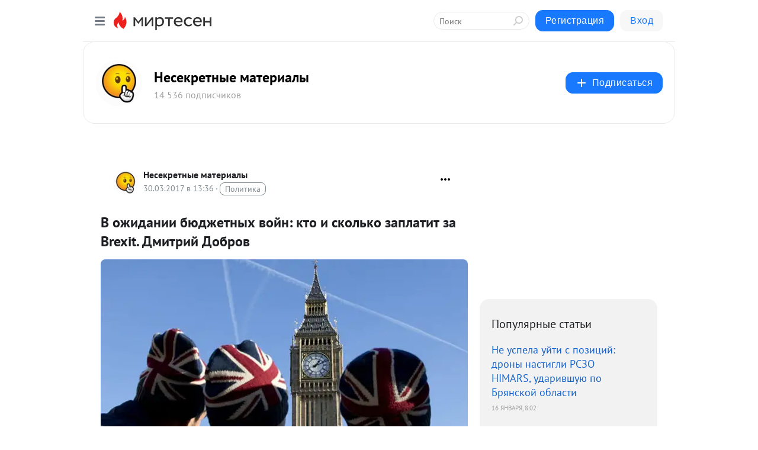

--- FILE ---
content_type: text/html; charset=utf-8
request_url: https://nesekretno-net.mirtesen.ru/blog/43548260536/V-ozhidanii-byudzhetnyih-voyn:-kto-i-skolko-zaplatit-za-Brexit.-?utm_referrer=mirtesen.ru
body_size: 32984
content:
<!DOCTYPE html>
<html lang="ru" >
<head>
<meta charset="utf-8" />
<meta name="robots" content="all"/>
<script>window.__SM_COUNTER_ID = 45130;</script>
<title data-react-helmet="true">В ожидании бюджетных войн: кто и сколько заплатит за Brexit. Дмитрий Добров - Несекретные материалы - Медиаплатформа МирТесен</title>
<meta name="viewport" content="width=device-width, initial-scale=1"/>
<meta name="yandex-verification" content="5ea2633b5dd0cc33"/>
<meta data-react-helmet="true" name="description" content="Чиновники в Брюсселе начали просчитывать потери платежного баланса ЕС — уже без Великобритании — начиная с 2019 года. Великобритания была вторым по значению донором в бюджет ЕС после Германии, ее экономика составляет 16% ВВП Евросоюза, а нетто-взнос — 10 миллиардов евро. Выход Великобритании - 30 марта - 43548260536 - Медиаплатформа МирТесен"/><meta data-react-helmet="true" name="keywords" content="одноклассники, однокурсники, соседи, сослуживцы, мир тесен, земляки, старые друзья, география, блоги домов, события вокруг, социальная сеть, карта, дом, работа, web 2.0"/><meta data-react-helmet="true" property="og:image" content="https://r3.mt.ru/r1/photo645C/20122869603-0/jpg/bp.jpeg"/><meta data-react-helmet="true" property="og:image:width" content="1200"/><meta data-react-helmet="true" property="og:image:height" content="628"/><meta data-react-helmet="true" property="og:image:alt" content="В ожидании бюджетных войн: кто и сколько заплатит за Brexit. Дмитрий Добров - Несекретные материалы - Медиаплатформа МирТесен"/><meta data-react-helmet="true" property="twitter:image" content="https://r3.mt.ru/r1/photo645C/20122869603-0/jpg/bp.jpeg"/><meta data-react-helmet="true" property="vk:image" content="https://r3.mt.ru/r1/photo645C/20122869603-0/jpg/bp.jpeg"/><meta data-react-helmet="true" property="og:description" content="Чиновники в Брюсселе начали просчитывать потери платежного баланса ЕС — уже без Великобритании — начиная с 2019 года. Великобритания была вторым по значению донором в бюджет ЕС после Германии, ее экономика составляет 16% ВВП Евросоюза, а нетто-взнос — 10 миллиардов евро. Выход Великобритании - 30 марта - 43548260536 - Медиаплатформа МирТесен"/><meta data-react-helmet="true" property="twitter:description" content="Чиновники в Брюсселе начали просчитывать потери платежного баланса ЕС — уже без Великобритании — начиная с 2019 года. Великобритания была вторым по значению донором в бюджет ЕС после Германии, ее экономика составляет 16% ВВП Евросоюза, а нетто-взнос — 10 миллиардов евро. Выход Великобритании - 30 марта - 43548260536 - Медиаплатформа МирТесен"/><meta data-react-helmet="true" property="og:site_name" content="Несекретные материалы - МирТесен"/><meta data-react-helmet="true" property="og:site" content="Несекретные материалы - МирТесен"/><meta data-react-helmet="true" property="og:type" content="article"/><meta data-react-helmet="true" property="og:url" content="https://mirtesen.ru/pad/43979094952"/><meta data-react-helmet="true" property="og:title" content="В ожидании бюджетных войн: кто и сколько заплатит за Brexit. Дмитрий Добров - Несекретные материалы - Медиаплатформа МирТесен"/><meta data-react-helmet="true" property="twitter:card" content="summary_large_image"/><meta data-react-helmet="true" property="twitter:title" content="В ожидании бюджетных войн: кто и сколько заплатит за Brexit. Дмитрий Добров - Несекретные материалы - Медиаплатформа МирТесен"/>
<link data-react-helmet="true" rel="image_src" href="https://r3.mt.ru/r1/photo645C/20122869603-0/jpg/bp.jpeg"/><link data-react-helmet="true" rel="canonical" href="http://mirtesen.ru/pad/43979094952"/><link data-react-helmet="true" rel="index" href="https://nesekretno-net.mirtesen.ru"/><link data-react-helmet="true" rel="alternate" type="application/atom+xml" title="Несекретные материалы - МирТесен" href="https://nesekretno-net.mirtesen.ru/blog/atom"/><link data-react-helmet="true" rel="alternate" type="application/atom+xml" title="Несекретные материалы - МирТесен" href="https://nesekretno-net.mirtesen.ru/blog/rss"/><link data-react-helmet="true" rel="icon" href="/favicon.ico" type="image/x-icon" sizes="16x16"/><link data-react-helmet="true" rel="shortcut icon" href="/favicon.ico" type="image/x-icon" sizes="16x16"/>

<link rel="stylesheet" href="https://alpha.mirtesen.ru/assets/modern/bundle.async.390fc67b829a9a691b15.css" media="print" onload="this.media='all'">
<link rel="stylesheet" href="https://alpha.mirtesen.ru/assets/modern/bundle.blog.a38c3bcd32ce89b02c87.css" />
</head>
<body >



<div id="root"><div class="app blog-post-page"><div id="layout" class="blog-post-layout"><div id="main-container" class="not-admin"><header id="header"><div class="header-wrapper" style="width:auto"><div class="header-container"><div class="header"><div class="header__navigation"></div></div></div></div></header><div id="three-column-container"><div id="very-left-column" class=""><div class="sticky-wrap" style="left:0"><div class="sticky__content"><div class="left-menu"><div class="left-menu__blog"><div class="left-menu__item left-menu__blog-item"><div class="left-menu__item_title left-menu__item_header">Несекретные мат...</div><a class="left-menu__item_element" href="https://nesekretno-net.mirtesen.ru">Нет ничего тайного</a><a class="left-menu__item_element" href="https://nesekretno-net.mirtesen.ru/blog">Обзорно</a></div><div class="left-menu__item left-menu__blog-item"><div class="left-menu__item_title left-menu__item_header"></div><i class="left-menu__item_delimiter"></i><a class="left-menu__item_element" href="https://nesekretno-net.mirtesen.ru/blog/latest">Новые</a><a class="left-menu__item_element" href="https://nesekretno-net.mirtesen.ru/blog/interesting">Лучшие</a><a class="left-menu__item_element" href="https://nesekretno-net.mirtesen.ru/blog/commented">Обсуждаемые</a><a class="left-menu__item_element" href="https://nesekretno-net.mirtesen.ru/comments">Комментарии</a><a class="left-menu__item_element" href="https://nesekretno-net.mirtesen.ru/people">Участники сайта</a></div></div><div class="left-menu__item" id="topics-menu"><div class="left-menu__item_title" id="topics-menu-title">Рубрики</div><a class="left-menu__item_element" href="//mirtesen.ru/topic/cooking?utm_medium=from_left_sidebar"><span><img src="//static.mtml.ru/images/topics/cooking.svg" alt="cooking" loading="lazy" width="16" height="16"/></span><span>Кулинария</span></a><a class="left-menu__item_element" href="//mirtesen.ru/topic/family?utm_medium=from_left_sidebar"><span><img src="//static.mtml.ru/images/topics/family.svg" alt="family" loading="lazy" width="16" height="16"/></span><span>Дети и семья</span></a><a class="left-menu__item_element" href="//mirtesen.ru/topic/show?utm_medium=from_left_sidebar"><span><img src="//static.mtml.ru/images/topics/show.svg" alt="show" loading="lazy" width="16" height="16"/></span><span>Шоу-бизнес</span></a><a class="left-menu__item_element" href="//mirtesen.ru/topic/politics?utm_medium=from_left_sidebar"><span><img src="//static.mtml.ru/images/topics/politics.svg" alt="politics" loading="lazy" width="16" height="16"/></span><span>Политика</span></a><a class="left-menu__item_element" href="//mirtesen.ru/topic/health?utm_medium=from_left_sidebar"><span><img src="//static.mtml.ru/images/topics/health.svg" alt="health" loading="lazy" width="16" height="16"/></span><span>Здоровье</span></a><button class="left-menu__item_button">Показать все<svg class="svg-icon"><use href="/images/icons.svg?v=1769110#angle-down"></use></svg></button></div><div class="left-menu__item"><div class="left-menu__item_title left-menu__item_header"><a href="https://mirtesen.ru/" class="left-menu__item_title-anchor">Моя лента</a></div><a href="https://mirtesen.ru/chats" class="left-menu__item_element left-menu__item_element_chat" target="_self"><span><img src="//static.mtml.ru/images/icons_v2/chats.svg" alt="ЧАТЫ" loading="lazy" width="16" height="16"/></span><span id="chats-tooltip">ЧАТЫ</span></a><a href="https://mirtesen.ru/polls" class="left-menu__item_element left-menu__item_element_poll" target="_self"><span><img src="//static.mtml.ru/images/icons_v2/vote.svg" alt="Опросы" loading="lazy" width="28" height="28"/></span><span id="polls-tooltip">Опросы</span></a><a href="https://mirtesen.ru/bloggers" class="left-menu__item_element" target="_self"><span><img src="//static.mtml.ru/images/icons_v2/IconBloggersColor.svg" alt="Блогеры" loading="lazy" width="17" height="17"/></span><span id="bloggers-tooltip">Блогеры</span></a><a href="https://mirtesen.ru/user-posts" class="left-menu__item_element" target="_self"><span><img src="//static.mtml.ru/images/icons_v2/IconUserContent.svg" alt="Глас народа" loading="lazy" width="16" height="16"/></span><span id="user-posts-tooltip">Глас народа</span></a><a href="https://mirtesen.ru/popular/liked" class="left-menu__item_element" target="_self"><span><img src="//static.mtml.ru/images/icons_v2/IconPopularColor.svg" alt="Популярное" loading="lazy" width="13" height="16"/></span><span id="popular-posts-tooltip">Популярное</span></a><a href="https://mirtesen.ru/popular/commented" class="left-menu__item_element" target="_self"><span><img src="//static.mtml.ru/images/icons_v2/IconDiscussColor.svg" alt="Обсуждаемое" loading="lazy" width="14" height="14"/></span><span id="commented-posts-tooltip">Обсуждаемое</span></a></div><div class="left-menu__item" id="common-menu"><a href="https://k41tv.app.link/sidebarlink" class="btn btn-primary btn-primary_left-menu" target="_blank" id="app-tooltip"><svg class="svg"><use href="/images/icons.svg#app-icon"></use></svg><span class="left-menu__item_element-text">Мессенджер МТ</span></a><a href="https://info.mirtesen.ru/about" class="left-menu__item_element" target="_blank"><span><img src="//static.mtml.ru/images/icons_v2/IconAbout.svg" alt="О компании" loading="lazy" width="9" height="14"/></span><span class="left-menu__item_element-text">О компании</span></a><a href="https://info.mirtesen.ru/glagol" class="left-menu__item_element" target="_blank"><span><img src="//static.mtml.ru/images/icons_v2/icon-glagol.svg" alt="О редакции ГлагоL" loading="lazy" width="8" height="13"/></span><span class="left-menu__item_element-text">О редакции ГлагоL</span></a><a href="https://info.mirtesen.ru/news" class="left-menu__item_element" target="_blank"><span><img src="//static.mtml.ru/images/icons_v2/IconNews.svg" alt="Новости" loading="lazy" width="16" height="14"/></span><span class="left-menu__item_element-text">Новости</span></a><a href="https://info.mirtesen.ru/partners" class="left-menu__item_element" target="_blank"><span><img src="//static.mtml.ru/images/icons_v2/IconPartners.svg" alt="Партнерам" loading="lazy" width="16" height="13"/></span><span class="left-menu__item_element-text">Партнерам</span></a><a href="https://info.mirtesen.ru/promo" class="left-menu__item_element" target="_blank"><span><img src="//static.mtml.ru/images/icons_v2/IconAdvertizing.svg" alt="Рекламодателям" loading="lazy" width="17" height="16"/></span><span class="left-menu__item_element-text">Рекламодателям</span></a><a href="https://mirtesen.ru/feedback/report" class="left-menu__item_element" target="_blank"><span><img src="//static.mtml.ru/images/icons_v2/IconFeedback.svg" alt="Обратная связь" loading="lazy" width="16" height="13"/></span><span class="left-menu__item_element-text">Обратная связь</span></a><a href="https://mirtesen.ru/feedback/report/spam" class="left-menu__item_element" target="_blank"><span><img src="//static.mtml.ru/images/icons_v2/IconSpam.svg" alt="Пожаловаться на спам" loading="lazy" width="15" height="14"/></span><span class="left-menu__item_element-text">Пожаловаться на спам</span></a><a href="https://info.mirtesen.ru/agreement" class="left-menu__item_element" target="_blank"><span><img src="//static.mtml.ru/images/icons_v2/IconAgreement.svg" alt="Соглашение" loading="lazy" width="15" height="16"/></span><span class="left-menu__item_element-text">Соглашение</span></a><a href="https://info.mirtesen.ru/recommendation_rules" class="left-menu__item_element" target="_blank"><span><img src="//static.mtml.ru/images/icons_v2/IconAgreement.svg" alt="Рекомендательные технологии" loading="lazy" width="15" height="16"/></span><span class="left-menu__item_element-text">Рекомендательные технологии</span></a></div></div><p class="recommendation-tech">На информационном ресурсе применяются <a href="https://info.mirtesen.ru/recommendation_rules">рекомендательные технологии</a> (информационные технологии предоставления информации на основе сбора, систематизации и анализа сведений, относящихся к предпочтениям пользователей сети &quot;Интернет&quot;, находящихся на территории Российской Федерации)</p><div class="mt-tizer-ad-block"><div class="partner-block-wrapper"><div id="unit_99821"></div></div></div></div></div></div><div id="content-container"><div id="secondary-header" class="secondary-header secondary-header_blog"><div class="secondary-header__middle"><div id="secondary-header-logo" class="secondary-header__logo-outer"><div class="secondary-header__logo-wrap"><a class="userlogo userlogo_xl" href="https://nesekretno-net.mirtesen.ru/?utm_referrer=mirtesen.ru" title="" target="" data-rjs="2"></a></div></div><div class="secondary-header__title-wrap"><div class="secondary-header__title-subscribers"><h2 class="secondary-header__title"><a class="secondary-header__title-link" href="https://nesekretno-net.mirtesen.ru/?utm_referrer=mirtesen.ru" style="color:#000" rel="nofollow">Несекретные материалы</a></h2><i class="secondary-header__subscribers">14 536 подписчиков</i></div></div><div><div id="mt-dropdown-menu" class="mt-dropdown-menu"><button appearance="btn" title="Подписаться" type="button" class="mt-dropdown-menu__btn btn btn-primary"><svg class="svg-icon"><use href="/images/icons.svg?v=1769110#cross"></use></svg>Подписаться</button></div></div></div></div><div class="blog-post-item blog-post-item_tile"><div id="double-column-container"><div id="right-column"><div class="partner-block-wrapper"><div id="unit_103944"></div></div><div class="right-column-posts"><h3 class="right-column-posts__title">Популярные статьи</h3><ul class="right-column-posts_list"><li class="right-column-posts_list_item"><a href="//nesekretno-net.mirtesen.ru/blog/43596694892?utm_referrer=mirtesen.ru&amp;utm_medium=from_block_popular_articles" class="right-column-posts_list_item__link"><span class="right-column-posts_list_item__title">Не успела уйти с позиций: дроны настигли РСЗО HIMARS, ударившую по Брянской области</span><span class="right-column-posts_list_item__date"></span></a></li><li class="right-column-posts_list_item"><a href="//nesekretno-net.mirtesen.ru/blog/43074621914?utm_referrer=mirtesen.ru&amp;utm_medium=from_block_popular_articles" class="right-column-posts_list_item__link"><span class="right-column-posts_list_item__title">«Орешник» уничтожил на Львовщине не газохранилище, а половину F-16 Украины в подземных ангарах</span><span class="right-column-posts_list_item__date"></span></a></li><li class="right-column-posts_list_item"><a href="//nesekretno-net.mirtesen.ru/blog/43165427703?utm_referrer=mirtesen.ru&amp;utm_medium=from_block_popular_articles" class="right-column-posts_list_item__link"><span class="right-column-posts_list_item__title">ВС РФ почти полностью поглотили Гуляйполе, ВСУ отступают – украинские СМИ</span><span class="right-column-posts_list_item__date"></span></a></li></ul></div><div class="partner-block-wrapper"><div id="unit_103939"></div></div><div class="right-column-comments right-column-comments_blog"><h3 class="right-column-comments__title">Свежие комментарии</h3><ul class="right-column-comments-list"><li class="right-column-comments-item"><a href="https://mirtesen.ru/people/332760987" class="right-column-comments-item__author"><span class="userlogo userlogo_s" href="" title="" target="" data-rjs="2"></span><div class="right-column-comments-item__author__info"><i class="right-column-comments-item__author__name" style="color:hsl(363, 70%, 50%)">Юрий Астахов</i><i class="right-column-comments-item__pubdate"></i></div></a><div class="right-column-comments-item__post"><span class="right-column-comments-item__post__message">А нам сильно надо с этой Данией контачить? Так же отобрать помещения у их представительств, или вообще вернуть наших ...</span><span class="right-column-comments-item__post__title">Российский посол ...</span></div></li><li class="right-column-comments-item"><a href="https://mirtesen.ru/people/347333842" class="right-column-comments-item__author"><span class="userlogo userlogo_s" href="" title="" target="" data-rjs="2"></span><div class="right-column-comments-item__author__info"><i class="right-column-comments-item__author__name" style="color:hsl(253, 70%, 50%)">Модест</i><i class="right-column-comments-item__pubdate"></i></div></a><div class="right-column-comments-item__post"><span class="right-column-comments-item__post__message">Хотелось бы расширения плацдарма со стороны &quot;Запада&quot;, в районе Купянска. Может Кузовлёв помощи у Аллаутдинова попроси...</span><span class="right-column-comments-item__post__title">ВС РФ расширяют х...</span></div></li><li class="right-column-comments-item"><a href="https://mirtesen.ru/people/498519170" class="right-column-comments-item__author"><span class="userlogo userlogo_s" href="" title="" target="" data-rjs="2"></span><div class="right-column-comments-item__author__info"><i class="right-column-comments-item__author__name" style="color:hsl(186, 70%, 50%)">Владимир Елкин</i><i class="right-column-comments-item__pubdate"></i></div></a><div class="right-column-comments-item__post"><span class="right-column-comments-item__post__message">А почему бы нам не плюнуть на эту Данию и не забрать у датского посольства в Москве землю и выделенные им строения? И...</span><span class="right-column-comments-item__post__title">Российский посол ...</span></div></li></ul></div><div class="partner-block-wrapper"><div id="unit_99810"></div></div><div class="partner-block-wrapper"><div id="unit_95080"></div></div><div class="sticky2" style="top:30px"><div class="partner-block-wrapper"><div id="unit_103947"></div></div></div></div><div id="content-column" class="content-column"><div class="adfox-top"><div class="partner-block-wrapper"><div id="unit_99815"></div></div><div class="partner-block-wrapper"><div id="unit_99815"></div></div></div><article class="blog-post" id="post_43548260536" itemscope="" itemType="http://schema.org/NewsArticle"><meta itemscope="" itemProp="mainEntityOfPage" itemType="https://schema.org/WebPage" itemID="http://mirtesen.ru/pad/43979094952" content=""/><meta itemProp="datePublished" content="2017-03-30T13:36:31.000Z"/><meta itemProp="dateModified" content="2017-03-30T13:36:31.000Z"/><span itemscope="" itemType="https://schema.org/Organization" itemProp="publisher"><meta itemProp="name" content="Несекретные материалы"/><span itemscope="" itemType="https://schema.org/ImageObject" itemProp="logo"><meta itemProp="url" content="//mtdata.ru/u25/photoCDF3/20869580636-0/original.jpeg"/></span></span><meta itemProp="image" content="https://r3.mt.ru/r1/photo645C/20122869603-0/jpg/bp.jpeg"/><div class="blog-post__header"><div class="blog-post__author" rel="author"><span class="blog-post__author-avatar"><a class="userlogo" href="//nesekretno-net.mirtesen.ru?utm_referrer=mirtesen.ru" title="" target="_self" data-rjs="2"></a></span><div><a class="blog-post__author-name" href="//nesekretno-net.mirtesen.ru" target="_blank"><span itemProp="author">Несекретные материалы</span></a><div class="blog-post__info"><div class="blog-post__pubdate"></div><h3 class="blog-post__topic-category-wrapper"><a class="blog-post__topic-category" href="//mirtesen.ru/topic/politics?utm_medium=from_headline_topic_button"><span>Политика</span></a></h3></div></div></div><div><button title="Подписаться" class="btn blog-post__header-subscribe btn-primary">Подписаться</button></div><div id="mt-dropdown-menu" class="mt-dropdown-menu context-dropdown"><button type="button" class="mt-dropdown-menu__btn"><svg class="svg-icon"><use href="/images/icons.svg?v=1769110#more"></use></svg></button></div></div><h1 class="blog-post__title" itemProp="headline">В ожидании бюджетных войн: кто и сколько заплатит за Brexit. Дмитрий Добров</h1><div class="partner-block-wrapper"><div id="unit_103965"></div></div><div class="blog-post__text" itemProp="articleBody"><div class="ui-rss-img-first"><p><img class="POST_IMAGE " src="https://r3.mt.ru/r1/photo645C/20122869603-0/jpg/bp.webp" alt=""width="620"height="auto"loading="lazy"/></p></div><div class="ui-rss-text"><p><p>Чиновники в Брюсселе начали просчитывать потери платежного баланса ЕС — уже без Великобритании — начиная с 2019 года. Великобритания была вторым по значению донором в бюджет ЕС после Германии, ее экономика составляет 16% ВВП Евросоюза, а нетто-взнос — 10 миллиардов евро.</p> <p><img class="aligncenter size-large wp-image-232926" src="//mtdata.ru/u1/photo645C/20122869603-0/original.jpg#20122869603" alt="Лондон" width="640" height="363"></p> <p>Выход Великобритании нанесет тяжелый удар по бюджету Евросоюза: упомянутые 10 миллиардов евро соответствуют всей расходной статье на науку и образование либо на безопасность.<div id="unit_101877"><a href="https://smi2.ru/" ></a></div>
<script type="text/javascript" charset="utf-8">
  (function() {
    var sc = document.createElement('script'); sc.type = 'text/javascript'; sc.async = true;
    sc.src = '//smi2.ru/data/js/101877.js'; sc.charset = 'utf-8';
    var s = document.getElementsByTagName('script')[0]; s.parentNode.insertBefore(sc, s);
  }());
</script> Как закрыть образовавшуюся «дыру» в бюджете?</p> <p>Этот вопрос стал предметом серьезных дискуссий и споров среди оставшихся 27 членов ЕС. На какие деньги финансировать возрастающую денежную нагрузку — как в области миграционной политики, так и безопасности? Одни только расходы на европейскую пограничную службу Frontex с 2013 года выросли в пять раз. Несомненно, что после Brexit вырастут взносы практически для всех членов Евросоюза, даже самых бедных, поскольку возникшую дыру необходимо будет закрыть.</p> <p>На фоне усилившихся антиевропейских настроений в ЕС увеличение финансовой нагрузки на отдельные страны станет крайне непопулярной мерой.</p> <p>Существующая сложная система скидок и перерасчетов приведет к тому, что страны-доноры будут вынуждены платить даже выше своей доли в ВВП Евросоюза. Годовой взнос Германии в брюссельскую казну увеличится на 3,5 миллиарда евро, Франции — на 1,5 миллиарда евро, Нидерландов — на 761 миллионов евро, Швеции — на 536 миллионов евро, а маленькой Австрии — на 400 миллионов евро. Это весьма скромные официальные подсчеты Европейского института Жака Делора в Париже.</p> <p>Согласно другим источникам, нагрузка на страны-доноры будет значительно больше. Министр финансов Германии Вольфганг Шойбле оценивает дополнительные годовые расходы своей страны в 4,5 миллиарда евро, поскольку после выхода Великобритании доля Германии в европейском ВВП увеличится с 21 до 25%.<div id="unit_103919"><a href="https://smi2.ru/" ></a></div>
<script type="text/javascript" charset="utf-8">
  (function() {
    var sc = document.createElement('script'); sc.type = 'text/javascript'; sc.async = true;
    sc.src = '//smi2.ru/data/js/103919.js'; sc.charset = 'utf-8';
    var s = document.getElementsByTagName('script')[0]; s.parentNode.insertBefore(sc, s);
  }());
</script></p> <p>Но согласится ли Берлин на дополнительную нагрузку? Заместитель немецкого министра финансов Йенс Шпан заявил, что Германия категорически против автоматического увеличения своих взносов в бюджет ЕС после выхода Великобритании. По словам Шпана, в новых условиях необходимо сокращать бюджет Евросоюза. Кроме того, следует жестче контролировать расходы из структурных фондов ЕС и привязывать их к проводимым реформам.</p> <p>Это означает, что если страны Восточной Европы будут уклоняться от директив Брюсселя, помощь им необходимо обрезать. Выражая консолидированную позицию стран-доноров, Йенс Шпан подтвердил, что только «прилежные ученики» будут и далее получать помощь из структурных фондов ЕС.</p> <p>Германия представит в этой связи проект финансовой реформы, в результате которой непроизводительной трате денег будет положен конец. Заявления Шпана означают, что Берлин значительно усилит свой контроль за финансами ЕС и намерен положить конец мотовству как брюссельских евробюрократов, так и их восточноевропейских нахлебников.</p> <p>После ухода Великобритании это будет легче сделать, так как Лондон из политических соображений всегда поддерживал своих вассалов в Восточной Европе.</p> <p>Действительно, реформа бюджетной политики Евросоюза давно назрела, структура расходов перекошена. 38% бюджета ЕС уходит на сельскохозяйственные дотации в рамках «Общей аграрной политики», значительные суммы идут на поддержку слабых регионов и стран Восточной Европы. Эти программы отличаются непрозрачностью и коррумпированностью.</p> <p>Многие экономисты считают эти расходы непроизводительными и призывают делать упор на финансирование науки и новых технологий, стимулирование экономического роста.</p> <p>По мнению президента мюнхенского экономического института IFO Клемента Фюста, расходы на аграрную и региональную политику ЕС вообще не дают результата, это бессмысленная трата денег. В этой связи правительства стран-доноров настоятельно требуют от Брюсселя мер экономии и реформ, чтобы избежать ненужных трат.</p> <p>В связи с Brexit возникает множество других финансовых проблем — и не только бюджетных. Так, в растерянности находится руководство Европейского инвестиционного банка (ЕИБ), кредитующего отсталые регионы Европы, так как в его уставном капитале велика доля Великобритании. По словам руководителя банка Вернера Хойера, неопределенность с проектами продлится годы, а ведь инвестиционная программа ЕИБ составляет 315 миллиардов евро.</p> <p>Обозреватели лондонской Guardian считают, что после Brexit в Евросоюзе разразятся настоящие «бюджетные войны». Сжатие европейского бюджета углубит пропасть между богатыми и бедными членами ЕС. По мнению газеты, Brexit усилит противоречия между нетто-донорами и нетто-получателями.</p> <p>До сих пор главными донорами в бюджет ЕС были Германия, Великобритания, Франция и Нидерланды. Их годовой взнос составлял соответственно 14,3 миллиарда, 11,5 миллиарда, 5,5 миллиарда и 3,7 миллиарда евро. Основными получателями помощи были Польша, Чехия, Румыния и Греция (9,5 миллиарда, 5,7 миллиарда, 5,2 миллиарда, и 4,9 миллиарда евро). «Чемпионами» среди нетто-получателей в расчете на душу населения являются страны Балтии и Греция.</p> <p>Только для стран Балтии доля брюссельских дотаций составляет до 20% ВВП. Именно на них и обрушится основной финансовый удар в результате выхода Великобритании из ЕС. Балтийские страны настоятельно требуют от ЕС продолжения финансовой помощи и предлагают Брюсселю в крайнем случае урезать программы развития для Африки и Азии.</p> <p>Литва, например, по уши увязла в неразрешимых энергетических и инфраструктурных проблемах. Вильнюс пытается законсервировать остатки Игналинской АЭС, закрытой по приказанию Брюсселя, и обеспечить энергетическую независимость от России путем закупок сжиженного газа за рубежом. А это — громадные расходы. Кто теперь их покроет?</p> <p>Между тем решение урезать на четверть финансирование стран Восточной Европы было принято в Брюсселе еще до Brexit: после 2020 года ЕС намерен полностью отказаться от выделения им помощи из своих структурных фондов.</p> <p>Это связано с тем, что колоссальные средства на выравнивание в уровнях развития не принесли ощутимых результатов.</p> <p>При этом аналитики отмечают, что сокращать расходы в целом Брюссель не намерен, средства будут изыскиваться другим путем. Две трети бюджета (всего 158 миллиардов евро, или около 1% ВВП Евросоюза) составляют прямые взносы государств — членов ЕС, но остальная сумма обеспечивается за счет таможенных и налоговых поступлений в рамках общего рынка.</p> <p>В целях наполнения бюджета Еврокомиссия хочет увеличить именно налоговую составляющую, в том числе ввести налоги на финансовые трансакции, выбросы СО2 и дизельные моторы, прибыль транснациональных корпораций. В конечном счете эти налоги лягут на плечи граждан, но формально Брюссель не будет столь зависим от государств — членов ЕС.</p> <p><a rel="nofollow ugc noreferrer noopener" href="https://ria.ru/analytics/20170330/1491117365.html" target="_blank">Дмитрий Добров, РИА Новости</a></p></p></div><p>&nbsp;</p></div><div id="panda_player" class="panda-player"></div><div class="blog-post__source"><a href="https://nesekretno-net.mirtesen.ru/url?e=simple_click&amp;blog_post_id=43548260536&amp;url=http://mirtesen.ru/pad/43979094952?utm_referrer=mirtesen.ru" target="_blank">Ссылка на первоисточник</a></div><div class="blog-post__subscribe"><p class="blog-post__subscribe-text">Понравилась статья? Подпишитесь на канал, чтобы быть в курсе самых интересных материалов</p><a href="#" class="btn btn-primary">Подписаться</a></div><ul class="mt-horizontal-menu mt-horizontal-menu_list mt-horizontal-menu_multiline-left post-tags"><li><a href="/hashtags/%D0%91%D1%80%D0%B5%D0%BA%D0%B7%D0%B8%D1%82" class="tag-label-2 tag-label-2_sm"><span>Брекзит</span></a><meta itemProp="about" content="Брекзит"/></li><li><a href="/hashtags/%D0%AD%D0%BA%D0%BE%D0%BD%D0%BE%D0%BC%D0%B8%D0%BA%D0%B0%20%D0%92%D0%B5%D0%BB%D0%B8%D0%BA%D0%BE%D0%B1%D1%80%D0%B8%D1%82%D0%B0%D0%BD%D0%B8%D0%B8" class="tag-label-2 tag-label-2_sm"><span>Экономика Великобритании</span></a><meta itemProp="about" content="Экономика Великобритании"/></li><li><a href="/hashtags/%D0%9D%D1%8C%D1%8E%D1%81%20%D0%A4%D1%80%D0%BE%D0%BD%D1%82" class="tag-label-2 tag-label-2_sm"><span>Ньюс Фронт</span></a><meta itemProp="about" content="Ньюс Фронт"/></li><li><a href="/hashtags/%D0%90%D0%BA%D1%82%D1%83%D0%B0%D0%BB%D1%8C%D0%BD%D1%8B%D0%B5%20%D0%9D%D0%BE%D0%B2%D0%BE%D1%81%D1%82%D0%B8" class="tag-label-2 tag-label-2_sm"><span>Актуальные Новости</span></a><meta itemProp="about" content="Актуальные Новости"/></li><li><a href="/hashtags/%D0%95%D0%B2%D1%80%D0%BE%D0%BA%D0%BE%D0%BC%D0%B8%D1%81%D1%81%D0%B8%D1%8F" class="tag-label-2 tag-label-2_sm"><span>Еврокомиссия</span></a><meta itemProp="about" content="Еврокомиссия"/></li><li><a href="/hashtags/%D0%91%D1%80%D0%B5%D0%BA%D1%81%D0%B8%D1%82" class="tag-label-2 tag-label-2_sm"><span>Брексит</span></a><meta itemProp="about" content="Брексит"/></li><li><a href="/hashtags/%D0%92%D0%92%D0%9F%20%D0%95%D0%B2%D1%80%D0%BE%D1%81%D0%BE%D1%8E%D0%B7%D0%B0" class="tag-label-2 tag-label-2_sm"><span>ВВП Евросоюза</span></a><meta itemProp="about" content="ВВП Евросоюза"/></li><li><a href="/hashtags/%D0%A1%D1%82%D0%B0%D1%82%D1%8C%D0%B8" class="tag-label-2 tag-label-2_sm"><span>Статьи</span></a><meta itemProp="about" content="Статьи"/></li><li><a href="/hashtags/%D0%9A%D1%80%D0%B8%D0%B7%D0%B8%D1%81%20%D0%95%D0%B2%D1%80%D0%BE%D1%81%D0%BE%D1%8E%D0%B7%D0%B0" class="tag-label-2 tag-label-2_sm"><span>Кризис Евросоюза</span></a><meta itemProp="about" content="Кризис Евросоюза"/></li><li><a href="/hashtags/%D0%94%D0%BC%D0%B8%D1%82%D1%80%D0%B8%D0%B9%20%D0%94%D0%BE%D0%B1%D1%80%D0%BE%D0%B2" class="tag-label-2 tag-label-2_sm"><span>Дмитрий Добров</span></a><meta itemProp="about" content="Дмитрий Добров"/></li><li><a href="/hashtags/%D0%B7%D0%B0%D0%BF%D0%B0%D0%B4%D0%BD%D1%8B%D0%B5%20%D0%A1%D0%9C%D0%98" class="tag-label-2 tag-label-2_sm"><span>западные СМИ</span></a><meta itemProp="about" content="западные СМИ"/></li><li><a href="/hashtags/Brexit" class="tag-label-2 tag-label-2_sm"><span>Brexit</span></a><meta itemProp="about" content="Brexit"/></li><li><a href="/hashtags/%D0%AD%D0%BA%D0%BE%D0%BD%D0%BE%D0%BC%D0%B8%D0%BA%D0%B0%20%D0%95%D0%B2%D1%80%D0%BE%D1%81%D0%BE%D1%8E%D0%B7%D0%B0" class="tag-label-2 tag-label-2_sm"><span>Экономика Евросоюза</span></a><meta itemProp="about" content="Экономика Евросоюза"/></li><li><a href="/hashtags/%D0%9C%D0%B8%D1%80" class="tag-label-2 tag-label-2_sm"><span>Мир</span></a><meta itemProp="about" content="Мир"/></li></ul><div class="blog-post__footer"><div class="post-controls"><div><div class="post-actions"><div class="post-actions__push"></div></div></div></div></div><span></span></article><nav class="pagination"><ul class="blog-post__pagination"><li><a href="https://nesekretno-net.mirtesen.ru/blog/43325187687/Prezident-Finlyandii-rasskazal-ob-otnosheniyah-mezhdu-Rossiey-i-?utm_referrer=mirtesen.ru"><span class="blog-post__pagination__arrow">←</span>Предыдущая тема</a></li><li class="blog-post__pagination__symbol"> | </li><li><a href="https://nesekretno-net.mirtesen.ru/blog/43061718113/Ekspert-obyasnil,-pochemu-Turtsiya-zakryila-portyi-dlya-paromov-?utm_referrer=mirtesen.ru">Следующая тема<span class="blog-post__pagination__arrow">→</span></a></li></ul></nav><div class="partner-block-wrapper"><div id="unit_103916"></div></div><span></span><div class="adfox-outer blog-post-item__ad-block"><div class="partner-block-wrapper"><div id="unit_99816"></div></div></div></div></div><div class="blog-post-bottom-partners"><div class="partner-block-wrapper"><div id="unit_103941"></div></div><div class="partner-block-wrapper"><div id="unit_95079"></div></div><div class="partner-block-wrapper"><div id="unit_95031"></div></div></div></div></div></div></div><div style="position:fixed;bottom:50px;right:0;cursor:pointer;transition-duration:0.2s;transition-timing-function:linear;transition-delay:0s;z-index:10;display:none"><div id="scroll-top"><div>наверх</div></div></div></div><div></div></div></div>
<div id="messenger-portal" class="messenger-embedded"></div>
<script>window.__PRELOADED_STATE__ = {"blogDomain":{},"promotion":{"popup":{},"activeTab":"platform","sections":{"platform":{"title":"Реклама на Платформе","isMenu":true,"changed":false,"forDevs":true},"settings":{"title":"Настройки рекламы","isMenu":true,"changed":false,"forDevs":true},"item":{"title":"Редактирование объекта","isMenu":false,"changed":false,"forDevs":true},"itemAdd":{"title":"Добавление объекта","isMenu":false,"changed":false,"forDevs":true},"deposit":{"title":"Пополнение баланса","isMenu":false,"changed":false,"forDevs":true},"stats":{"title":"Статистика рекламы","isMenu":true,"changed":false,"forDevs":true}},"changed":{"platform":false,"settings":false,"item":false,"stats":false},"data":{"platform":"","settings":{"currentBalance":0,"spentBalance":0,"groupItem":{"id":null,"status":"STATUS_PENDING","dateStart":null,"dateEnd":null,"fullClicksLimit":null,"dayClicksLimit":null,"clickPrice":null,"utmSource":null,"utmMedium":null,"utmCampaign":null,"targetGeoIds":null,"targetIsMale":null,"targetAgeMin":null,"targetAgeMax":null,"targetTime":null,"title":null,"canChangeStatus":null,"inRotation":false,"fullClicks":0,"dayClicks":0},"blogpostItems":[]},"item":{"id":null,"status":"STATUS_PENDING","dateStart":null,"dateEnd":null,"fullClicksLimit":null,"dayClicksLimit":null,"clickPrice":null,"utmSource":null,"utmMedium":null,"utmCampaign":null,"targetGeoIds":null,"targetIsMale":null,"targetAgeMin":null,"targetAgeMax":null,"targetTime":null,"title":null,"canChangeStatus":null,"inRotation":false,"fullClicks":0,"dayClicks":0},"itemAdd":{"url":null},"deposit":{"value":""},"stats":{"periodFrom":"2026-01-02","periodTo":"2026-01-22"}},"errors":{}},"editComments":{"activeTab":"stats","sections":{"stats":{"title":"Статистика","isMenu":true,"changed":false,"forDevs":true},"settings":{"title":"Настройки","isMenu":true,"changed":false,"forDevs":true}},"changed":{"stats":false,"settings":false},"data":{"stats":{"periodFrom":"2026-01-15","periodTo":"2026-01-22"},"settings":{"applyForCommentsEnabled":0,"commonEnabled":0,"siteEnabled":0,"keyWords":[]}},"errors":{}},"actionVote":{},"header":{"sidebarEnabled":false,"sidebarIsOpen":false},"messageNotifications":{"items":[],"startFrom":0,"nextFrom":0,"hasMoreItems":true,"busy":false},"activityNotifications":{"items":[],"nextFrom":"","hasMoreItems":true,"busy":false},"headerSearch":{"value":"","result":{"people":[],"groups":[],"posts":[]},"isLoading":false,"hasResults":false},"rssEditor":{"editKey":null,"type":"add","loading":{"defaultImage":false},"values":{"maxTextLength":0,"publicationDelay":0,"useFullText":false,"useShortDesctiption":false,"ignoreMediaTags":false,"rssSourceLink":"","autoRefreshImportedThemes":false,"pregTemplateTextSearch":"","pregTemplateTextChange":"","xpathLongText":"","xpathImage":"","showCategory":"","importCategory":"","keepImages":false,"keepLinks":false,"keepIframes":false,"useEmbedCode":false,"useYandexTurbo":false,"addYandexGenreTags":false,"loadingTimout":0,"hideSourceLink":false,"defaultImage":""}},"telegramEditor":{"editKey":null,"type":"add","values":{"username":null,"signature":""}},"auth":{"user":null,"groupPrivileges":{},"viewedTooltips":{}},"authForm":{"isBusy":false,"widgetId":"0","instances":{"0":{"isOpen":false,"activeTab":"login","callAndSmsLimits":{"apiLimits":{"smsAllowed":true,"callAllowed":true,"smsTimeLimitExceededMsg":"","callTimeLimitExceededMsg":""},"timers":{}},"params":{"login":{"phone":"","code":"","mode":"SMS","step":"","errorMap":{}},"loginByEmail":{"email":"","password":"","remember":"on","step":"","errorMap":{}},"registration":{"name":"","lastname":"","email":"","phone":"","code":"","mode":"SMS","step":"","errorMap":{}},"registrationByEmail":{"email":"","name":"","phone":"","code":"","mode":"SMS","step":"","errorMap":{}},"password":{"email":"","errorMap":{}}}}}},"blogModerators":{"staff":[],"popup":{"popupType":null,"userInfo":null},"errors":{},"radioBtnValue":null},"logoEditor":{"image":null,"allowZoomOut":false,"position":{"x":0.5,"y":0.5},"scale":1,"rotate":0,"borderRadius":0,"width":100,"height":100,"border":0,"isEmpty":true,"type":"blog"},"headerBackgroundEditor":{"image":null,"type":"blog","allowZoomOut":false,"position":{"x":0.5,"y":0.5},"scale":1,"rotate":0,"borderRadius":0,"blogHeight":240,"profileHeight":240,"border":0,"isEmpty":true},"titleEditor":{"title":""},"secondaryHeader":{"logoSwitcher":false,"titleSwitcher":false,"backgroundSwitcher":false,"logoEditor":false,"titleEditor":false,"backgroundEditor":false},"blogMenuSettings":{"isChanged":false,"menuItems":[],"currentIndex":null,"menuItem":{},"staticWidgetsToRemove":[],"context":{"add":{"title":"Добавление раздела","saveButton":"Добавить"},"edit":{"title":"Раздел: ","saveButton":"Сохранить","remove":"Удалить раздел"}},"errors":{}},"siteSettings":{},"siteSettingsLeftMenu":{"sitesDropdown":false},"promotionLeftMenu":{},"editCommentsLeftMenu":{},"blogPostList":{"searchValue":"","search":{"results":[],"page":0,"hasMore":true,"isLoading":false},"blogPostList":[],"hasMoreItems":true,"page":1,"title":"","tag":"","period":"","before":"","after":"","status":"","sort":""},"blogPostEditor":{"id":null,"title":"","text":"","inProcess":false,"sign":"","disableComments":false,"tags":[],"tagSuggestions":[],"errors":[],"publishTime":null,"referenceUrl":"","nextBtnUrl":"","pushBtnUrl":"","pushBtnText":"","doFollowLinks":0,"pulse":0,"draft":false,"preloaderVisible":true,"errorMessage":{"isVisible":false,"text":"Произошла ошибка. Попробуйте еще раз или свяжитесь со службой поддержки."},"showPollEditor":false,"pollTab":"default","sentToModeration":false,"foundPolls":[],"foundPollsOffset":0,"hasMorePolls":true,"pollId":null},"actionModifyPostPopup":{"isOpen":false,"popupType":"","id":null,"deletedList":{},"approveList":{}},"rightColumnPosts":[{"id":43596694892,"title":"Не успела уйти с позиций: дроны настигли РСЗО HIMARS, ударившую по Брянской области","url":"//nesekretno-net.mirtesen.ru/blog/43596694892?utm_referrer=mirtesen.ru","seo_url":"//nesekretno-net.mirtesen.ru/blog/43596694892?utm_referrer=mirtesen.ru","canonical_url":"//nesekretno-net.mirtesen.ru/blog/43596694892?utm_referrer=mirtesen.ru","created":1768550948,"date":1768550544,"publish_time":null,"status":"STATUS_ACTIVE","isTitleHidden":false,"formattedDates":{"iso":"2026-01-16T08:02:24.000Z","ver1":"16 января, 11:02","ver2":"16.01.2026 в 11:02","ver3":"16 янв., 11:02"},"images":[],"videos":[],"shared_post":null,"mentionedPersons":null},{"id":43074621914,"title":"«Орешник» уничтожил на Львовщине не газохранилище, а половину F-16 Украины в подземных ангарах","url":"//nesekretno-net.mirtesen.ru/blog/43074621914?utm_referrer=mirtesen.ru","seo_url":"//nesekretno-net.mirtesen.ru/blog/43074621914?utm_referrer=mirtesen.ru","canonical_url":"//nesekretno-net.mirtesen.ru/blog/43074621914?utm_referrer=mirtesen.ru","created":1768984752,"date":1768984192,"publish_time":null,"status":"STATUS_ACTIVE","isTitleHidden":false,"formattedDates":{"iso":"2026-01-21T08:29:52.000Z","ver1":"21 января, 11:29","ver2":"21.01.2026 в 11:29","ver3":"21 янв., 11:29"},"images":[],"videos":[],"shared_post":null,"mentionedPersons":null},{"id":43165427703,"title":"ВС РФ почти полностью поглотили Гуляйполе, ВСУ отступают – украинские СМИ","url":"//nesekretno-net.mirtesen.ru/blog/43165427703?utm_referrer=mirtesen.ru","seo_url":"//nesekretno-net.mirtesen.ru/blog/43165427703?utm_referrer=mirtesen.ru","canonical_url":"//nesekretno-net.mirtesen.ru/blog/43165427703?utm_referrer=mirtesen.ru","created":1768625348,"date":1768624843,"publish_time":null,"status":"STATUS_ACTIVE","isTitleHidden":false,"formattedDates":{"iso":"2026-01-17T04:40:43.000Z","ver1":"17 января, 7:40","ver2":"17.01.2026 в 7:40","ver3":"17 янв., 7:40"},"images":[],"videos":[],"shared_post":null,"mentionedPersons":null}],"rightColumnComments":[{"id":128179643,"text":"А нам сильно надо с этой Данией контачить? Так же отобрать помещения у их представительств, или вообще вернуть наших дипломатов и впереть ихгих.","date":1769100642,"blog_post":{"id":43656354654,"title":"Российский посол в Дании о давлении и угрозе изъятия земли посольства","seo_url":"//nesekretno-net.mirtesen.ru/blog/43656354654/Rossiyskiy-posol-v-Danii-o-davlenii-i-ugroze-izyatiya-zemli-poso?utm_referrer=mirtesen.ru"},"user":{"cover":null,"count_friends":null,"id":332760987,"url":"//mirtesen.ru/people/332760987","display_name":"Юрий Астахов","photo_original":"//mtdata.ru/u23/photo76C8/20040211586-0/original.jpeg"},"images":[],"formattedDates":{"iso":"2026-01-22T16:50:42.000Z","ver1":"22 января, 19:50","ver2":"22.01.2026 в 19:50","ver3":"22 янв., 19:50"}},{"id":128179297,"text":"Хотелось бы расширения плацдарма со стороны \"Запада\", в районе Купянска. Может Кузовлёв помощи у Аллаутдинова попросит? Там 85 тысяч пехотинцев ждут приказа уже 4 года.","date":1769094322,"blog_post":{"id":43323744371,"title":"ВС РФ расширяют харьковский плацдарм","seo_url":"//nesekretno-net.mirtesen.ru/blog/43323744371/VS-RF-rasshiryayut-harkovskiy-platsdarm?utm_referrer=mirtesen.ru"},"user":{"cover":null,"count_friends":null,"id":347333842,"url":"//mirtesen.ru/people/347333842","display_name":"Модест","photo_original":"//mtdata.ru/u22/photoF2EC/20933756669-0/original.jpeg"},"images":[],"formattedDates":{"iso":"2026-01-22T15:05:22.000Z","ver1":"22 января, 18:05","ver2":"22.01.2026 в 18:05","ver3":"22 янв., 18:05"}},{"id":128178919,"text":"А почему бы нам не плюнуть на эту Данию и не забрать у датского посольства в Москве землю и выделенные им строения? И нечего нашим послам в Дании делать!","date":1769086733,"blog_post":{"id":43656354654,"title":"Российский посол в Дании о давлении и угрозе изъятия земли посольства","seo_url":"//nesekretno-net.mirtesen.ru/blog/43656354654/Rossiyskiy-posol-v-Danii-o-davlenii-i-ugroze-izyatiya-zemli-poso?utm_referrer=mirtesen.ru"},"user":{"cover":null,"count_friends":null,"id":498519170,"url":"//mirtesen.ru/people/498519170","display_name":"Владимир Елкин","photo_original":"//mtdata.ru/u14/photo87C3/20354223087-0/original.jpeg"},"images":[],"formattedDates":{"iso":"2026-01-22T12:58:53.000Z","ver1":"22 января, 15:58","ver2":"22.01.2026 в 15:58","ver3":"22 янв., 15:58"}}],"rightColumnGallery":{"total":0,"images":[]},"blogPost":{"id":43548260536,"title":"В ожидании бюджетных войн: кто и сколько заплатит за Brexit. Дмитрий Добров","url":"//nesekretno-net.mirtesen.ru/blog/43548260536?utm_referrer=mirtesen.ru","seo_url":"//nesekretno-net.mirtesen.ru/blog/43548260536/V-ozhidanii-byudzhetnyih-voyn:-kto-i-skolko-zaplatit-za-Brexit.-?utm_referrer=mirtesen.ru","canonical_url":"http://mirtesen.ru/pad/43979094952","created":1490881175,"date":1490880991,"publish_time":null,"status":"STATUS_ACTIVE","isTitleHidden":false,"preview_text":"Чиновники в Брюсселе начали просчитывать потери платежного баланса ЕС — уже без Великобритании — начиная с 2019 года. Великобритания была вторым по значению донором в бюджет ЕС после Германии, ее экономика составляет 16% ВВП Евросоюза, а нетто-взнос — 10 миллиардов евро. Выход Великобритании","comments_count":0,"post_type":"post","likes":{"count":0,"user_likes":0,"can_like":0,"marks_pluses":0,"marks_minuses":0,"user_like_attr":null,"like_attr_ids":[]},"from_id":376249472,"from":{"id":376249472,"display_name":"Елена Сергеева (*)","url":"//mirtesen.ru/people/376249472","photo_original":null,"isAuthenticAccount":false},"group":{"display_name":"Несекретные материалы","url":"//nesekretno-net.mirtesen.ru","photo_original":"//mtdata.ru/u25/photoCDF3/20869580636-0/original.jpeg","id":30961558035,"canViewBlogPostCreator":false,"showSubscribersAmount":true,"is_subscribed":false,"is_member":false,"is_owner":false,"is_staff":false,"created":1487186364},"attachments":[{"photo":{"id":20122869603,"photo_original":"//mtdata.ru/u1/photo645C/20122869603-0/original.jpg#20122869603","title":"1","width":1024,"height":581}}],"modified":1760076304,"is_draft":false,"is_queued":false,"topic":"politics","tags":["Брекзит","Экономика Великобритании","Ньюс Фронт","Актуальные Новости","Еврокомиссия","Брексит","ВВП Евросоюза","Статьи","Кризис Евросоюза","Дмитрий Добров","западные СМИ","Brexit","Экономика Евросоюза","Мир"],"close_comments":false,"marks_count":0,"reposts":0,"recommendations":"[]","foreignPollId":null,"isSlider":null,"padRedirectUrl":"https://mirtesen.ru/url?e=pad_click&pad_page=0&blog_post_id=43548260536&announce=1","editorStatus":"EDITOR_STATUS_NONE","extraData":null,"notificationsCanBeSent":true,"notificationsSent":false,"notificationsWillBeSent":false,"notificationsLimit":0,"text":"\x3cdiv class=\"ui-rss-img-first\">\x3cp>\x3cimg src=\"//mtdata.ru/u1/photo645C/20122869603-0/original.jpg\" />\x3c/p>\x3c/div>\x3cdiv class=\"ui-rss-text\">\x3cp>\x3cp>Чиновники в Брюсселе начали просчитывать потери платежного баланса ЕС — уже без Великобритании — начиная с 2019 года. Великобритания была вторым по значению донором в бюджет ЕС после Германии, ее экономика составляет 16% ВВП Евросоюза, а нетто-взнос — 10 миллиардов евро.\x3c/p>\n\x3cp>\x3cimg class=\"aligncenter size-large wp-image-232926\" src=\"//mtdata.ru/u1/photo645C/20122869603-0/original.jpg#20122869603\" alt=\"Лондон\" width=\"640\" height=\"363\">\x3c/p>\n\x3cp>Выход Великобритании нанесет тяжелый удар по бюджету Евросоюза: упомянутые 10 миллиардов евро соответствуют всей расходной статье на науку и образование либо на безопасность. Как закрыть образовавшуюся «дыру» в бюджете?\x3c/p>\n\x3cp>Этот вопрос стал предметом серьезных дискуссий и споров среди оставшихся 27 членов ЕС. На какие деньги финансировать возрастающую денежную нагрузку — как в области миграционной политики, так и безопасности? Одни только расходы на европейскую пограничную службу Frontex с 2013 года выросли в пять раз. Несомненно, что после Brexit вырастут взносы практически для всех членов Евросоюза, даже самых бедных, поскольку возникшую дыру необходимо будет закрыть.\x3c/p>\n\x3cp>На фоне усилившихся антиевропейских настроений в ЕС увеличение финансовой нагрузки на отдельные страны станет крайне непопулярной мерой.\x3c/p>\n\x3cp>Существующая сложная система скидок и перерасчетов приведет к тому, что страны-доноры будут вынуждены платить даже выше своей доли в ВВП Евросоюза. Годовой взнос Германии в брюссельскую казну увеличится на 3,5 миллиарда евро, Франции — на 1,5 миллиарда евро, Нидерландов — на 761 миллионов евро, Швеции — на 536 миллионов евро, а маленькой Австрии — на 400 миллионов евро. Это весьма скромные официальные подсчеты Европейского института Жака Делора в Париже.\x3c/p>\n\x3cp>Согласно другим источникам, нагрузка на страны-доноры будет значительно больше. Министр финансов Германии Вольфганг Шойбле оценивает дополнительные годовые расходы своей страны в 4,5 миллиарда евро, поскольку после выхода Великобритании доля Германии в европейском ВВП увеличится с 21 до 25%.\x3c/p>\n\x3cp>Но согласится ли Берлин на дополнительную нагрузку? Заместитель немецкого министра финансов Йенс Шпан заявил, что Германия категорически против автоматического увеличения своих взносов в бюджет ЕС после выхода Великобритании. По словам Шпана, в новых условиях необходимо сокращать бюджет Евросоюза. Кроме того, следует жестче контролировать расходы из структурных фондов ЕС и привязывать их к проводимым реформам.\x3c/p>\n\x3cp>Это означает, что если страны Восточной Европы будут уклоняться от директив Брюсселя, помощь им необходимо обрезать. Выражая консолидированную позицию стран-доноров, Йенс Шпан подтвердил, что только «прилежные ученики» будут и далее получать помощь из структурных фондов ЕС.\x3c/p>\n\x3cp>Германия представит в этой связи проект финансовой реформы, в результате которой непроизводительной трате денег будет положен конец. Заявления Шпана означают, что Берлин значительно усилит свой контроль за финансами ЕС и намерен положить конец мотовству как брюссельских евробюрократов, так и их восточноевропейских нахлебников.\x3c/p>\n\x3cp>После ухода Великобритании это будет легче сделать, так как Лондон из политических соображений всегда поддерживал своих вассалов в Восточной Европе.\x3c/p>\n\x3cp>Действительно, реформа бюджетной политики Евросоюза давно назрела, структура расходов перекошена. 38% бюджета ЕС уходит на сельскохозяйственные дотации в рамках «Общей аграрной политики», значительные суммы идут на поддержку слабых регионов и стран Восточной Европы. Эти программы отличаются непрозрачностью и коррумпированностью.\x3c/p>\n\x3cp>Многие экономисты считают эти расходы непроизводительными и призывают делать упор на финансирование науки и новых технологий, стимулирование экономического роста.\x3c/p>\n\x3cp>По мнению президента мюнхенского экономического института IFO Клемента Фюста, расходы на аграрную и региональную политику ЕС вообще не дают результата, это бессмысленная трата денег. В этой связи правительства стран-доноров настоятельно требуют от Брюсселя мер экономии и реформ, чтобы избежать ненужных трат.\x3c/p>\n\x3cp>В связи с Brexit возникает множество других финансовых проблем — и не только бюджетных. Так, в растерянности находится руководство Европейского инвестиционного банка (ЕИБ), кредитующего отсталые регионы Европы, так как в его уставном капитале велика доля Великобритании. По словам руководителя банка Вернера Хойера, неопределенность с проектами продлится годы, а ведь инвестиционная программа ЕИБ составляет 315 миллиардов евро.\x3c/p>\n\x3cp>Обозреватели лондонской Guardian считают, что после Brexit в Евросоюзе разразятся настоящие «бюджетные войны». Сжатие европейского бюджета углубит пропасть между богатыми и бедными членами ЕС. По мнению газеты, Brexit усилит противоречия между нетто-донорами и нетто-получателями.\x3c/p>\n\x3cp>До сих пор главными донорами в бюджет ЕС были Германия, Великобритания, Франция и Нидерланды. Их годовой взнос составлял соответственно 14,3 миллиарда, 11,5 миллиарда, 5,5 миллиарда и 3,7 миллиарда евро. Основными получателями помощи были Польша, Чехия, Румыния и Греция (9,5 миллиарда, 5,7 миллиарда, 5,2 миллиарда, и 4,9 миллиарда евро). «Чемпионами» среди нетто-получателей в расчете на душу населения являются страны Балтии и Греция.\x3c/p>\n\x3cp>Только для стран Балтии доля брюссельских дотаций составляет до 20% ВВП. Именно на них и обрушится основной финансовый удар в результате выхода Великобритании из ЕС. Балтийские страны настоятельно требуют от ЕС продолжения финансовой помощи и предлагают Брюсселю в крайнем случае урезать программы развития для Африки и Азии.\x3c/p>\n\x3cp>Литва, например, по уши увязла в неразрешимых энергетических и инфраструктурных проблемах. Вильнюс пытается законсервировать остатки Игналинской АЭС, закрытой по приказанию Брюсселя, и обеспечить энергетическую независимость от России путем закупок сжиженного газа за рубежом. А это — громадные расходы. Кто теперь их покроет?\x3c/p>\n\x3cp>Между тем решение урезать на четверть финансирование стран Восточной Европы было принято в Брюсселе еще до Brexit: после 2020 года ЕС намерен полностью отказаться от выделения им помощи из своих структурных фондов.\x3c/p>\n\x3cp>Это связано с тем, что колоссальные средства на выравнивание в уровнях развития не принесли ощутимых результатов.\x3c/p>\n\x3cp>При этом аналитики отмечают, что сокращать расходы в целом Брюссель не намерен, средства будут изыскиваться другим путем. Две трети бюджета (всего 158 миллиардов евро, или около 1% ВВП Евросоюза) составляют прямые взносы государств — членов ЕС, но остальная сумма обеспечивается за счет таможенных и налоговых поступлений в рамках общего рынка.\x3c/p>\n\x3cp>В целях наполнения бюджета Еврокомиссия хочет увеличить именно налоговую составляющую, в том числе ввести налоги на финансовые трансакции, выбросы СО2 и дизельные моторы, прибыль транснациональных корпораций. В конечном счете эти налоги лягут на плечи граждан, но формально Брюссель не будет столь зависим от государств — членов ЕС.\x3c/p>\n\x3cp>\x3ca href=\"https://ria.ru/analytics/20170330/1491117365.html\" target=\"_blank\" rel=\"nofollow ugc noreferrer noopener\">Дмитрий Добров, РИА Новости\x3c/a>\x3c/p>\x3c/p>\x3c/div>\x3cp>&nbsp;\x3c/p>","formattedText":"\x3cdiv class=\"ui-rss-img-first\">\x3cp>\x3cimg src=\"//mtdata.ru/u1/photo645C/20122869603-0/original.jpg\" />\x3c/p>\x3c/div>\x3cdiv class=\"ui-rss-text\">\x3cp>\x3cp>Чиновники в Брюсселе начали просчитывать потери платежного баланса ЕС — уже без Великобритании — начиная с 2019 года. Великобритания была вторым по значению донором в бюджет ЕС после Германии, ее экономика составляет 16% ВВП Евросоюза, а нетто-взнос — 10 миллиардов евро.\x3c/p>\n\x3cp>\x3cimg class=\"aligncenter size-large wp-image-232926\" src=\"//mtdata.ru/u1/photo645C/20122869603-0/original.jpg#20122869603\" alt=\"Лондон\" width=\"640\" height=\"363\">\x3c/p>\n\x3cp>Выход Великобритании нанесет тяжелый удар по бюджету Евросоюза: упомянутые 10 миллиардов евро соответствуют всей расходной статье на науку и образование либо на безопасность. Как закрыть образовавшуюся «дыру» в бюджете?\x3c/p>\n\x3cp>Этот вопрос стал предметом серьезных дискуссий и споров среди оставшихся 27 членов ЕС. На какие деньги финансировать возрастающую денежную нагрузку — как в области миграционной политики, так и безопасности? Одни только расходы на европейскую пограничную службу Frontex с 2013 года выросли в пять раз. Несомненно, что после Brexit вырастут взносы практически для всех членов Евросоюза, даже самых бедных, поскольку возникшую дыру необходимо будет закрыть.\x3c/p>\n\x3cp>На фоне усилившихся антиевропейских настроений в ЕС увеличение финансовой нагрузки на отдельные страны станет крайне непопулярной мерой.\x3c/p>\n\x3cp>Существующая сложная система скидок и перерасчетов приведет к тому, что страны-доноры будут вынуждены платить даже выше своей доли в ВВП Евросоюза. Годовой взнос Германии в брюссельскую казну увеличится на 3,5 миллиарда евро, Франции — на 1,5 миллиарда евро, Нидерландов — на 761 миллионов евро, Швеции — на 536 миллионов евро, а маленькой Австрии — на 400 миллионов евро. Это весьма скромные официальные подсчеты Европейского института Жака Делора в Париже.\x3c/p>\n\x3cp>Согласно другим источникам, нагрузка на страны-доноры будет значительно больше. Министр финансов Германии Вольфганг Шойбле оценивает дополнительные годовые расходы своей страны в 4,5 миллиарда евро, поскольку после выхода Великобритании доля Германии в европейском ВВП увеличится с 21 до 25%.\x3c/p>\n\x3cp>Но согласится ли Берлин на дополнительную нагрузку? Заместитель немецкого министра финансов Йенс Шпан заявил, что Германия категорически против автоматического увеличения своих взносов в бюджет ЕС после выхода Великобритании. По словам Шпана, в новых условиях необходимо сокращать бюджет Евросоюза. Кроме того, следует жестче контролировать расходы из структурных фондов ЕС и привязывать их к проводимым реформам.\x3c/p>\n\x3cp>Это означает, что если страны Восточной Европы будут уклоняться от директив Брюсселя, помощь им необходимо обрезать. Выражая консолидированную позицию стран-доноров, Йенс Шпан подтвердил, что только «прилежные ученики» будут и далее получать помощь из структурных фондов ЕС.\x3c/p>\n\x3cp>Германия представит в этой связи проект финансовой реформы, в результате которой непроизводительной трате денег будет положен конец. Заявления Шпана означают, что Берлин значительно усилит свой контроль за финансами ЕС и намерен положить конец мотовству как брюссельских евробюрократов, так и их восточноевропейских нахлебников.\x3c/p>\n\x3cp>После ухода Великобритании это будет легче сделать, так как Лондон из политических соображений всегда поддерживал своих вассалов в Восточной Европе.\x3c/p>\n\x3cp>Действительно, реформа бюджетной политики Евросоюза давно назрела, структура расходов перекошена. 38% бюджета ЕС уходит на сельскохозяйственные дотации в рамках «Общей аграрной политики», значительные суммы идут на поддержку слабых регионов и стран Восточной Европы. Эти программы отличаются непрозрачностью и коррумпированностью.\x3c/p>\n\x3cp>Многие экономисты считают эти расходы непроизводительными и призывают делать упор на финансирование науки и новых технологий, стимулирование экономического роста.\x3c/p>\n\x3cp>По мнению президента мюнхенского экономического института IFO Клемента Фюста, расходы на аграрную и региональную политику ЕС вообще не дают результата, это бессмысленная трата денег. В этой связи правительства стран-доноров настоятельно требуют от Брюсселя мер экономии и реформ, чтобы избежать ненужных трат.\x3c/p>\n\x3cp>В связи с Brexit возникает множество других финансовых проблем — и не только бюджетных. Так, в растерянности находится руководство Европейского инвестиционного банка (ЕИБ), кредитующего отсталые регионы Европы, так как в его уставном капитале велика доля Великобритании. По словам руководителя банка Вернера Хойера, неопределенность с проектами продлится годы, а ведь инвестиционная программа ЕИБ составляет 315 миллиардов евро.\x3c/p>\n\x3cp>Обозреватели лондонской Guardian считают, что после Brexit в Евросоюзе разразятся настоящие «бюджетные войны». Сжатие европейского бюджета углубит пропасть между богатыми и бедными членами ЕС. По мнению газеты, Brexit усилит противоречия между нетто-донорами и нетто-получателями.\x3c/p>\n\x3cp>До сих пор главными донорами в бюджет ЕС были Германия, Великобритания, Франция и Нидерланды. Их годовой взнос составлял соответственно 14,3 миллиарда, 11,5 миллиарда, 5,5 миллиарда и 3,7 миллиарда евро. Основными получателями помощи были Польша, Чехия, Румыния и Греция (9,5 миллиарда, 5,7 миллиарда, 5,2 миллиарда, и 4,9 миллиарда евро). «Чемпионами» среди нетто-получателей в расчете на душу населения являются страны Балтии и Греция.\x3c/p>\n\x3cp>Только для стран Балтии доля брюссельских дотаций составляет до 20% ВВП. Именно на них и обрушится основной финансовый удар в результате выхода Великобритании из ЕС. Балтийские страны настоятельно требуют от ЕС продолжения финансовой помощи и предлагают Брюсселю в крайнем случае урезать программы развития для Африки и Азии.\x3c/p>\n\x3cp>Литва, например, по уши увязла в неразрешимых энергетических и инфраструктурных проблемах. Вильнюс пытается законсервировать остатки Игналинской АЭС, закрытой по приказанию Брюсселя, и обеспечить энергетическую независимость от России путем закупок сжиженного газа за рубежом. А это — громадные расходы. Кто теперь их покроет?\x3c/p>\n\x3cp>Между тем решение урезать на четверть финансирование стран Восточной Европы было принято в Брюсселе еще до Brexit: после 2020 года ЕС намерен полностью отказаться от выделения им помощи из своих структурных фондов.\x3c/p>\n\x3cp>Это связано с тем, что колоссальные средства на выравнивание в уровнях развития не принесли ощутимых результатов.\x3c/p>\n\x3cp>При этом аналитики отмечают, что сокращать расходы в целом Брюссель не намерен, средства будут изыскиваться другим путем. Две трети бюджета (всего 158 миллиардов евро, или около 1% ВВП Евросоюза) составляют прямые взносы государств — членов ЕС, но остальная сумма обеспечивается за счет таможенных и налоговых поступлений в рамках общего рынка.\x3c/p>\n\x3cp>В целях наполнения бюджета Еврокомиссия хочет увеличить именно налоговую составляющую, в том числе ввести налоги на финансовые трансакции, выбросы СО2 и дизельные моторы, прибыль транснациональных корпораций. В конечном счете эти налоги лягут на плечи граждан, но формально Брюссель не будет столь зависим от государств — членов ЕС.\x3c/p>\n\x3cp>\x3ca rel=\"nofollow ugc noreferrer noopener\" href=\"https://ria.ru/analytics/20170330/1491117365.html\" target=\"_blank\">Дмитрий Добров, РИА Новости\x3c/a>\x3c/p>\x3c/p>\x3c/div>\x3cp>&nbsp;\x3c/p>","reference_url":"https://nesekretno-net.mirtesen.ru/url?e=simple_click&blog_post_id=43548260536&url=http://mirtesen.ru/pad/43979094952?utm_referrer=mirtesen.ru","reference_url_original":"http://mirtesen.ru/pad/43979094952","prevPostUrl":"https://nesekretno-net.mirtesen.ru/blog/43061718113/Ekspert-obyasnil,-pochemu-Turtsiya-zakryila-portyi-dlya-paromov-?utm_referrer=mirtesen.ru","nextPostUrl":"https://nesekretno-net.mirtesen.ru/blog/43325187687/Prezident-Finlyandii-rasskazal-ob-otnosheniyah-mezhdu-Rossiey-i-?utm_referrer=mirtesen.ru","formattedDates":{"iso":"2017-03-30T13:36:31.000Z","ver1":"30 марта, 16:36","ver2":"30.03.2017 в 16:36","ver3":"30 мар., 16:36"},"images":[{"main":true,"url":"//mtdata.ru/u1/photo645C/20122869603-0/original.jpg#20122869603","width":1024,"height":581}],"videos":[],"shared_post":null,"mentionedPersons":null,"topicKey":"politics"},"blogMember":{"usedSearch":false,"activeTab":"rating","tabs":{},"staff":{},"search":{}},"aggregator":{"items":[],"page":0,"hasMore":true},"leftMenu":{"listSites":{"mySubscriptions":{"items":[],"total":0,"hideMoreButton":0},"mySites":{"items":[],"total":0,"hideMoreButton":0}},"listFriends":{"hideMoreButton":0,"items":[]},"listTopics":[{"key":"cooking","text":"Кулинария","theme":true},{"key":"family","text":"Дети и семья","theme":true},{"key":"show","text":"Шоу-бизнес","theme":true},{"key":"politics","text":"Политика","theme":true},{"key":"health","text":"Здоровье","theme":true},{"key":"IT","text":"IT","theme":true},{"key":"auto","text":"Авто-мото","theme":true},{"key":"finance","text":"Бизнес и финансы","theme":true},{"key":"animals","text":"В мире животных","theme":true},{"key":"military","text":"Военное дело","theme":true},{"key":"home","text":"Дом/Дача","theme":true},{"key":"entertainment","text":"Игры","theme":true},{"key":"history","text":"История","theme":true},{"key":"cinema","text":"Кино","theme":true},{"key":"beauty","text":"Красота","theme":true},{"key":"culture","text":"Культура","theme":true},{"key":"realty","text":"Недвижимость","theme":true},{"key":"society","text":"Общество","theme":true},{"key":"fishing","text":"Охота и рыбалка","theme":true},{"key":"technology","text":"Прогресс","theme":true},{"key":"career","text":"Работа","theme":true},{"key":"humor","text":"Развлечения","theme":true},{"key":"ad","text":"Реклама","theme":true},{"key":"religion","text":"Религия","theme":true},{"key":"sport","text":"Спорт","theme":true},{"key":"tourism","text":"Туризм","theme":true},{"key":"photo","text":"Фото","theme":true},{"key":"all","text":"Разное","theme":false}],"blogMenu":{"menuItems":[{"url":"https://nesekretno-net.mirtesen.ru","tags":"","type":"posts","title":"Нет ничего тайного","context":"default","stop_tags":"","module_type":"GroupsItem","module_title":"Сейчас обсуждаем","main_widget_id":"BlogPosts_BlogPosts_firaingidu","secondary":false,"width":0},{"url":"https://nesekretno-net.mirtesen.ru/blog","tags":"","type":"posts","title":"Обзорно","context":"default","stop_tags":"","module_type":"BlogPosts","module_title":"Обсуждение","main_widget_id":"BlogPosts_BlogPosts_etqioqfuw","secondary":false,"width":0}],"activeItem":null},"profileMenu":{"menuItems":[],"activeItem":null},"url":null,"initialCount":5,"loadCount":10,"isDropdownVisible":false},"actionBlogPostNotify":{"isOpen":false,"id":null,"message":""},"blogCommentPage":{"items":[],"hasMoreItems":true,"page":0,"userStatus":null,"showModal":false,"modalCommentId":null},"groups":{"ratedGroups":[],"page":1,"hasMore":true,"period":"PERIOD_MONTH","order":"ORDER_BY_UNIQUE_VISITORS","searchValue":""},"stat":{"promoBalance":null,"wagesPromoBonuses":null,"wagesTotalBalance":null,"loading":false,"current":{"period":"PERIOD_TODAY","periodFrom":"2025-12-22","periodTo":"2026-01-23","timeframe":"TIMEFRAME_HOURS","timeframeEnabledMask":".*"},"objectId":null,"rows":[],"wages":[],"total":{},"viewsStat":{},"activeStat":"general"},"app":{"ip":"18.118.105.30","scope":"blog","disableAll":false,"disableYandexAnalytics":false,"originalUrl":"/blog/43548260536/V-ozhidanii-byudzhetnyih-voyn:-kto-i-skolko-zaplatit-za-Brexit.-?utm_referrer=mirtesen.ru","hideAdBlocks":false,"isModernBrowser":true,"isMobile":false,"req":{"ip":"18.118.105.30","port":80,"userAgent":"Mozilla/5.0 (Macintosh; Intel Mac OS X 10_15_7) AppleWebKit/537.36 (KHTML, like Gecko) Chrome/131.0.0.0 Safari/537.36; ClaudeBot/1.0; +claudebot@anthropic.com)","cookies":{},"headers":{"connection":"upgrade","host":"nesekretno-net.mirtesen.ru","x-geoip2-geoname-id":"4509177","x-geoip2-country":"US","x-geoip2-city":"Columbus","x-real-ip":"18.118.105.30","x-forwarded-for":"18.118.105.30","x-forwarded-proto":"https","pragma":"no-cache","cache-control":"no-cache","upgrade-insecure-requests":"1","user-agent":"Mozilla/5.0 (Macintosh; Intel Mac OS X 10_15_7) AppleWebKit/537.36 (KHTML, like Gecko) Chrome/131.0.0.0 Safari/537.36; ClaudeBot/1.0; +claudebot@anthropic.com)","accept":"text/html,application/xhtml+xml,application/xml;q=0.9,image/webp,image/apng,*/*;q=0.8,application/signed-exchange;v=b3;q=0.9","sec-fetch-site":"none","sec-fetch-mode":"navigate","sec-fetch-user":"?1","sec-fetch-dest":"document","accept-encoding":"gzip, deflate, br"},"query":{"utm_referrer":"mirtesen.ru"},"params":{"postId":"43548260536","suffix":["V-ozhidanii-byudzhetnyih-voyn:-kto-i-skolko-zaplatit-za-Brexit.-"]},"browser":{"name":"chrome","version":"131.0.0","os":"Mac OS","type":"browser"},"protocol":"https","host":"nesekretno-net.mirtesen.ru","originalUrl":"/blog/43548260536/V-ozhidanii-byudzhetnyih-voyn:-kto-i-skolko-zaplatit-za-Brexit.-?utm_referrer=mirtesen.ru","lightApp":false,"mobileApp":false,"deviceType":"desktop","isMobile":false,"specialSource":false},"metrics":{"yandexMetricaAccountId":"46769115","yandexWebmasterCheckingMetatag":"5ea2633b5dd0cc33","statMediaId":null},"site":{"id":30961558035,"display_name":"Несекретные материалы","slogan":"Мир цветной, а не коричневый","url":"https://nesekretno-net.mirtesen.ru/blog/43548260536/V-ozhidanii-byudzhetnyih-voyn:-kto-i-skolko-zaplatit-za-Brexit.-?utm_referrer=mirtesen.ru","photo":"//r.mtdata.ru/r120x-/u25/photoCDF3/20869580636-0/original.jpeg#medium","tags":null,"members_count":14536,"showSubscribersAmount":true,"is_member":false,"is_subscribed":false,"is_admin":false,"is_owner":false,"is_staff":false,"isBlocked":false,"date_wages_start":"2019-03-31","can_view_members":true,"canComment":false,"canVote":null,"can_join":false,"canAddPostWithoutApprove":false,"canAddPost":false,"canViewBlogPostCreator":false,"canViewContent":true,"smi2SiteId":"","smi2RightBlock":null,"smi2BottomBlock":"","smi2BottomBlock2":null,"smi2BottomBlock3":null,"smi2BottomBlock4":null,"smi2BlogPostBlock":null,"hideBanners":false,"hideBottomPad":false,"ramblerTop100CounterId":"4482509","mainDomain":"//nesekretno-net.mirtesen.ru"},"siteBuilder":{"rev":"1.01","head":{"meta":[],"title":"В ожидании бюджетных войн: кто и сколько заплатит за Brexit. Дмитрий Добров"},"layout":{"props":[],"style":[],"elements":[]},"header":{"props":[],"style":[],"elements":[]},"footer":{"props":[],"style":[],"elements":[]},"veryLeftColumn":{"props":[],"style":[],"elements":[]},"veryRightColumn":{"props":[],"style":[],"elements":[]},"mainLogo":{"props":{"image":"//mtdata.ru/u25/photoCDF3/20869580636-0/original.jpeg","imageUrl":"https://nesekretno-net.mirtesen.ru/"},"style":[]},"mainHeader":{"props":{"image":"//mtdata.ru/u9/photoD2C2/20439805480-0/original.jpeg","title":"Несекретные материалы","slogan":"Мир цветной, а не коричневый","favicon":"//mtdata.ru/u27/photo5D69/20100309126-0/original.jpeg"},"style":[]},"mainMenu":{"items":[{"url":"https://nesekretno-net.mirtesen.ru","tags":"","type":"posts","title":"Нет ничего тайного","context":"default","stop_tags":"","module_type":"GroupsItem","module_title":"Сейчас обсуждаем","main_widget_id":"BlogPosts_BlogPosts_firaingidu","secondary":false,"width":0},{"url":"https://nesekretno-net.mirtesen.ru/blog","tags":"","type":"posts","title":"Обзорно","context":"default","stop_tags":"","module_type":"BlogPosts","module_title":"Обсуждение","main_widget_id":"BlogPosts_BlogPosts_etqioqfuw","secondary":false,"width":0}]},"mainContent":{"props":[],"style":[],"elements":[]},"mainDomain":"nesekretno-net.mirtesen.ru","yaMetricsGlobal":{"ver":2,"params":{"id":54481189,"clickmap":true,"trackLinks":true,"accurateTrackBounce":true,"webvisor":false},"userParams":{"interests":"cooking"}},"smi2":{"blockId":82631,"siteId":null},"htmlFooter":{"text":"","enabled":false},"htmlHeader":{"text":"","enabled":false},"yaMetricsSite":[]},"groupBlogPostsModule":{"allowVoteVislvl":4,"allowContentVislvl":1,"allowCommentVislvl":1,"allowViewCreatorVislvl":-1,"premoderation":1},"page":"blogPost","layout":"BlogPostLayout","postTopic":"politics","meta":{"title":"В ожидании бюджетных войн: кто и сколько заплатит за Brexit. Дмитрий Добров - Несекретные материалы - Медиаплатформа МирТесен","description":"Чиновники в Брюсселе начали просчитывать потери платежного баланса ЕС — уже без Великобритании — начиная с 2019 года. Великобритания была вторым по значению донором в бюджет ЕС после Германии, ее экономика составляет 16% ВВП Евросоюза, а нетто-взнос — 10 миллиардов евро. Выход Великобритании - 30 марта - 43548260536  - Медиаплатформа МирТесен","link":"http://mirtesen.ru/pad/43979094952","image":"//mtdata.ru/u1/photo645C/20122869603-0/original.jpg#20122869603","canonical":"http://mirtesen.ru/pad/43979094952"}},"staticPage":{"title":"","html":""},"blogPostNotifications":{"updatedAt":"","expandOptions":false,"expandList":false,"hasMore":false,"isEmpty":null,"page":0,"list":[],"offset":0},"blogPostNotification":{"show":false,"data":{}},"plainPostEditor":{},"mtPoll":{"poll":[]},"personSettings":{"activeTab":"personal","sections":{"personal":{"title":"Мои данные","isMenu":true,"changed":false},"contacts":{"title":"Контактная информация","isMenu":true,"changed":false},"privacy":{"title":"Приватность и уведомления","isMenu":true,"changed":false},"password":{"title":"Смена пароля","isMenu":true,"changed":false},"siteblacklist":{"title":"Сайты в черном списке","isMenu":true,"changed":false},"peopleblacklist":{"title":"Люди в черном списке","isMenu":true,"changed":false},"confirm":{"title":"Подтвердите свой номер мобильного телефона","isMenu":false,"changed":false}},"data":{"personal":{"userName":"","userSurname":"","userPseudonym":"","userStatus":"","userBirthday":"","userBirthdayMonth":"","userBirthdayYear":"","userGender":"","education":"","familyStatus":"","profession":"","favoriteMusic":"","favoriteFilms":"","favoriteBooks":"","favoriteFood":"","favoriteGames":"","favoriteOther":""},"contacts":{"personEmail":"","addEmail":"","addMessengerICQ":"","addMessengerSkype":"","addMessengerYaOnline":"","addMessengerGooglePlus":"","addMessengerMailAgent":"","addMailSocial":"","addFacebookSocial":"","addVkSocial":"","addOkSocial":"","addMobilePhone":"","addHomePhone":"","addWorkPhone":"","otherInfoInput":"","otherSitesInput":"","socialNetworks":{},"emails":{}},"privacy":{"aboutTodayThemes":true,"aboutFriendsAndNewMessage":true,"aboutComments":true,"aboutPhotos":true,"aboutSites":true,"wasInvited":"","languageSelection":0},"password":{"oldPassword":"","nextPassword":"","nextPasswordRepeat":"","showPassword":false},"confirm":{"phone":"","phoneConfirmCode":"","resending":false,"confirmSmsSent":false},"tools":{"buttonCode":"\x3ca href=\"https://mirtesen.ru/people/me?post=https://mirtesen.ru\" style=\"text-decoration: none; display: inline-block; position: relative; top: 4px;\">\x3cdiv style=\"display: table-cell; vertical-align: middle;\">\x3cimg src=\"https://static.mtml.ru/images/share_button.png\"/>\x3c/div>\x3cb style=\"color: black; font-family: Arial; font-size: 14px; display: table-cell; padding-left: 3px; vertical-align: middle;\">МирТесен\x3c/b>\x3c/a>"},"invitefriends":{"searchInput":""},"siteblacklist":{},"peopleblacklist":{}},"errors":{},"valid":{}},"personPostList":{"posts":[],"nextOffset":0,"hasMoreItems":true,"currentUserPostId":null,"page":0},"personFriends":{"search":"","tab":"friends","inProcess":false,"tabData":{"friends":{"title":"Друзья","url":"/people/[MT_USER_ID]/friends","data":[],"page":1,"hasMore":false,"count":0,"tooltip":"Ваши друзья"},"incoming-requests":{"title":"Входящие","url":"/people/[MT_USER_ID]/friends/incoming-requests","data":[],"page":1,"hasMore":false,"count":0,"tooltip":"Люди хотят добавить вас в друзья"},"outgoing-requests":{"title":"Исходящие","url":"/people/[MT_USER_ID]/friends/outgoing-requests","data":[],"page":1,"hasMore":false,"count":0,"tooltip":"Ваши предложения дружить"},"recommended":{"title":"Рекомендуемые","url":"/people/[MT_USER_ID]/friends/recommended","data":[],"page":1,"hasMore":false,"count":0,"tooltip":"Вы можете знать этих людей"}}},"personPublications":{"publications":[],"page":0,"hasMoreItems":true},"personEvents":{"events":[],"hasMoreItems":true,"page":1},"personProfile":{"profileInfo":{},"friends":[],"sites":[],"photos":[],"videos":[],"popup":{"isOpen":false,"text":"Успешно сохранено","buttonText":"ОК","reload":true,"redirect":false}},"personPrivateMedia":{"items":[],"page":1,"hasMoreItems":false},"personSites":{"page":1,"hasMoreItems":true},"personComments":{"lastMessageId":null,"hasMoreItems":true,"comments":[]},"accountConsolidation":{"accountConsolidation":null},"pad":{"topicKey":null,"filter":"selected"},"platformPostList":{"posts":[],"hasMoreItems":true,"page":0,"sort":"latest"},"platformPost":{"newsPost":[]},"topicPostList":{"topicKey":null,"filter":"selected"},"topicPartnerPost":{"post":null,"isOpen":false},"topicModeration":{"isOpen":false,"isBusy":false,"topic":null,"list":null,"currentBlogPostId":null,"nextEditorStatus":null},"recoveryPassword":{"isEmailSent":false,"emailError":"","inputValue":{"pass1":"","pass2":"","email":""}},"footerCatFish":{"postsScrolled":0},"indexMainAuthorized":{"posts":[],"nonFriendPostIds":[],"hasMore":false,"nextOffset":0,"feedId":null,"activeTab":"main","hiddenPosts":[]},"pollList":{"polls":[],"currentFilter":"new","page":0,"hasMore":true,"recordsOnPage":0,"hiddenPolls":{}},"blogPostRecommended":{"items":[],"hasMoreItems":true,"count":6,"nextOffset":0,"isLoading":false},"voteAction":{},"voteList":{"activeId":null},"blogSubscription":{"30961558035":{"isMember":false,"isSubscribed":false,"isOwner":false,"isBlocked":false}},"popularPostsList":{},"bloggersPostsList":{},"commentatorList":{},"reposterList":{},"userCard":{},"feedback":{"showModal":false,"type":"feedback","category":0,"title":"","email":"","message":"","activeTab":"form","tickets":[],"currentTicket":null,"inProcess":false,"errors":{}},"userFriendship":{},"activitiesList":{"items":[],"nextFrom":"","hasMore":true},"createSitePage":{"domain":"","similarDomains":[],"name":"","tagLine":"","description":"","keywords":"","logo":null,"inProcess":false,"successMessage":{},"errorMessage":{}},"postTiles":{"blogPostBottom":{"posts":[],"posts2":[],"hasMore":true,"page":1,"recordsOnPage":54,"hiddenPosts":[],"topicKey":"politics","filter":"unselected"}},"v2Comments":{},"logoutModal":{"showModal":false,"redirectUrl":""},"pymk":{"recommendedFriends":[]},"topAuthors":{"userList":[],"hasMore":true,"offset":0,"showCount":4},"mtSearch":{"activeTab":"all","searchValue":"","isLoading":false,"tabs":{"all":{"title":"Все","url":"/search"},"people":{"title":"Люди","url":"/search/people"},"groups":{"title":"Каналы","url":"/search/groups"},"posts":{"title":"Публикации","url":"/search/posts"}},"tabData":{"people":{"data":[],"page":1,"hasMore":true},"groups":{"data":[],"page":1,"hasMore":true},"posts":{"data":[],"page":1,"hasMore":true}}},"userInterests":{"topics":[],"tags":[],"interests":{},"activeTab":"selected","inProcess":false,"search":{"isActive":false,"inProcess":false,"results":{"topic":[],"tag":[]}}},"testApi":{"csrJwt":null,"csrJwtButNoRefresh":null,"ssrJwt":null,"loaded":false,"postId":null,"csrLogin":false,"ssrLogin":false},"hashtagPostList":{"loadType":null,"posts":[],"tag":"","tagId":null,"hasMore":true,"offset":0},"reasonsForShowing":{},"channelIndex":{"items":[],"nextOffset":0,"hasMoreItems":true,"currentUserPostId":null,"page":0},"channelPost":{"mainPost":null,"currenPostId":null,"feedPosts":[],"relatedPosts":[],"visiblePosts":[],"currentPostId":null},"richPostEditor":{"id":null,"title":"","text":"","geo":{"status":"auto","tagId":null},"channel":null,"canSelectChannel":false,"canSubmit":false},"videoList":{},"videoOne":{},"videoRecommendations":{},"testDraftJs":{},"channelEditor":{"isMobile":false,"key":0,"isOpen":false,"isReady":true,"inProcess":false,"isDirty":false,"infoDirty":false,"showGeo":false,"header":{"title":""},"info":{"id":null,"name":"","title":"","description":"","isNameAvailable":true,"errors":{},"originalName":"","originalTitle":"","originalDescription":""},"content":{"tags":[],"tagSuggestions":[]},"isDeleteModalOpen":false,"isNoChannelModalOpen":false,"noChannelSource":null,"telegramEdit":{"importKey":null,"name":"","errors":{}},"telegramList":{"imports":[]},"vkList":{"imports":[]},"vkEdit":{"username":"","signature":"","errors":{}},"metrics":{"yandexMetrics":"","liveInternet":"","errors":{}},"geoPosition":{}},"channelCoverEditor":{"isOpen":false},"channelAvatarEditor":{"isOpen":false},"myChannels":{"tab":"subscribedChannels","ownedChannels":[],"subscribedChannels":{"items":[],"nextOffset":0,"hasMore":true},"blacklistedChannels":[]},"channelVeryTopTags":{"showUserModal":false,"showTopicModal":false,"searchResults":[],"geoTags":[],"tags":[],"searchInProccess":false,"headerTags":[],"isReady":false},"mtSearchResults":{"query":"","activeTab":"posts","isLoading":false,"posts":{"results":[],"page":0,"hasMore":true},"geo":{"results":[],"page":0,"hasMore":true},"channels":{"results":[],"page":0,"hasMore":true}},"mtPersonSettings":{"key":0,"isDirty":false,"isOpen":false,"isMobile":false,"isReady":false,"inProcess":false,"header":{"title":"","avatar":null},"info":{"name":"","lastname":"","nickname":"","birthday":null,"sex":null,"description":"","career":"","errors":{}},"auth":{"email":"","phone":"","newPhone":"+","newEmail":"","code":"","errors":{}},"foreignAuth":{"mailru":false,"vk":false,"ok":false},"privacy":{},"password":{"oldPassword":"","newPassword":"","newPasswordRepeat":"","errors":{}}},"veryTopHeader":{"very-top-header":{"searchActive":false},"post-popup-very-top-header":{"searchActive":false}},"postFeed":{"type":null,"items":[],"offset":0,"limit":3,"hasMoreItems":true,"page":0,"params":{}},"channelSubscribeAction":{},"post2Top":{"posts":{}},"geoPosition":{"inProcess":true,"isReady":false,"user":{"osmTag":{},"ip":{}},"post":{"osmTag":{}}},"onboarding":{"topics":[],"selectedTopics":[],"showSwitch":false,"currentTab":null,"geoTab":"user-start"},"mtPersonIndex":{"person":null,"tab":"comments","comments":[],"channels":[],"hasMoreComments":false,"commentOffset":0},"topicPostsPage":{}}</script>
<script>window.v2Topics = [{"key":"accidents","title":"Происшествия","description":null,"color":"#E9EAED","avatar":"/images/topics/accidents.svg","href":"/topic/accidents","subTopics":[{"key":"accidents_and_crashes","title":"Аварии и ДТП","href":"/topic/accidents-and-crashes"},{"key":"accidents_scandals_and_investigations","title":"Скандалы и расследования","href":"/topic/accidents-scandals-and-investigations"},{"key":"catastrophes_and_emergencies","title":"Катастрофы и ЧП","href":"/topic/catastrophes-and-emergencies"},{"key":"celebrity_incidents","title":"Происшествия со знаменитостями","href":"/topic/celebrity-incidents"},{"key":"crime","title":"Криминал и преступления","href":"/topic/crime"},{"key":"cyber_incidents","title":"Кибер-инциденты","href":"/topic/cyber-incidents"},{"key":"fires","title":"Пожары","href":"/topic/fires"},{"key":"fraud","title":"Мошенничество","href":"/topic/fraud"},{"key":"industrial_incidents","title":"Происшествия на производстве","href":"/topic/industrial-incidents"},{"key":"natural_disasters","title":"Стихийные бедствия","href":"/topic/natural-disasters"},{"key":"public_transport_incidents","title":"Инциденты в общественном транспорте","href":"/topic/public-transport-incidents"},{"key":"search_and_rescue_operations","title":"Поисково-спасательные операции","href":"/topic/search-and-rescue-operations"},{"key":"social_media_resonance","title":"Резонанс в соцсетях","href":"/topic/social-media-resonance"}]},{"key":"animals","title":"В мире животных","description":null,"color":"#FCE4D2","avatar":"/images/topics/animals.svg","href":"/topic/animals","subTopics":[{"key":"animal_behavior_and_intelligence","title":"Повадки и интеллект животных","href":"/topic/animal-behavior-and-intelligence"},{"key":"animal_facts","title":"Интересные факты о животных","href":"/topic/animal-facts"},{"key":"animal_nutrition","title":"Питание животных","href":"/topic/animal-nutrition"},{"key":"care_and_maintenance","title":"Уход и содержание","href":"/topic/care-and-maintenance"},{"key":"cats","title":"Кошки","href":"/topic/cats"},{"key":"dogs","title":"Собаки","href":"/topic/dogs"},{"key":"kennels_and_zoos","title":"Питомники и зоопарки","href":"/topic/kennels-and-zoos"},{"key":"pet_grooming_and_style","title":"Груминг и стиль питомцев","href":"/topic/pet-grooming-and-style"},{"key":"pets","title":"Домашние питомцы","href":"/topic/pets"},{"key":"training_and_upbringing","title":"Дрессировка и воспитание","href":"/topic/training-and-upbringing"},{"key":"veterinary","title":"Ветеринария","href":"/topic/veterinary"},{"key":"wildlife","title":"Дикая природа","href":"/topic/wildlife"}]},{"key":"auto","title":"Авто мото","description":null,"color":"#F6D2D2","avatar":"/images/topics/auto.svg","href":"/topic/auto","subTopics":[{"key":"auto_accidents","title":"Аварии","href":"/topic/auto-accidents"},{"key":"car_accessories","title":"Автоаксессуары","href":"/topic/car-accessories"},{"key":"car_market_news","title":"Новинки авторынка","href":"/topic/car-market-news"},{"key":"car_prices","title":"Цены на авто","href":"/topic/car-prices"},{"key":"car_repairs","title":"Ремонт авто","href":"/topic/car-repairs"},{"key":"car_travel","title":"Автопутешествия","href":"/topic/car-travel"},{"key":"driving_tips","title":"Советы по вождению","href":"/topic/driving-tips"},{"key":"electric_and_hybrid_cars","title":"Электромобили и гибриды","href":"/topic/electric-and-hybrid-cars"},{"key":"insurance_and_fines","title":"Страхование и штрафы","href":"/topic/insurance-and-fines"},{"key":"motorcycles_and_bikes","title":"Мотоциклы и мототехника","href":"/topic/motorcycles-and-bikes"},{"key":"off_road","title":"Внедорожье","href":"/topic/off-road"},{"key":"test_drives","title":"Тест-драйвы","href":"/topic/test-drives"},{"key":"tuning","title":"Автотюнинг","href":"/topic/tuning"},{"key":"used_cars","title":"Подержанные автомобили","href":"/topic/used-cars"}]},{"key":"beauty","title":"Красота","description":null,"color":"#FBD6E9","avatar":"/images/topics/beauty.svg","href":"/topic/beauty","subTopics":[{"key":"anti_aging_care","title":"Антивозрастной уход","href":"/topic/anti-aging-care"},{"key":"beauty_news","title":"Новинки красоты","href":"/topic/beauty-news"},{"key":"beauty_skin_care","title":"Уход за кожей","href":"/topic/beauty-skin-care"},{"key":"body_care","title":"Уход за телом","href":"/topic/body-care"},{"key":"cosmetology_procedures","title":"Процедуры косметологии","href":"/topic/cosmetology-procedures"},{"key":"hair_care","title":"Уход за волосами","href":"/topic/hair-care"},{"key":"korean_cosmetics","title":"Корейская косметика","href":"/topic/korean-cosmetics"},{"key":"makeup","title":"Макияж","href":"/topic/makeup"},{"key":"masks_and_serums","title":"Маски сыворотки","href":"/topic/masks-and-serums"},{"key":"mens_care","title":"Мужской уход","href":"/topic/mens-care"},{"key":"natural_cosmetics","title":"Натуральная косметика","href":"/topic/natural-cosmetics"},{"key":"perfumery_and_scents","title":"Парфюмерия и ароматы","href":"/topic/perfumery-and-scents"},{"key":"problem_skin","title":"Проблемная кожа","href":"/topic/problem-skin"},{"key":"sport_and_beauty","title":"Спорт красота","href":"/topic/sport-and-beauty"}]},{"key":"career","title":"Работа","description":null,"color":"#FCE4D2","avatar":"/images/topics/career.svg","href":"/topic/career","subTopics":[{"key":"career_growth","title":"Карьерный рост","href":"/topic/career-growth"},{"key":"career_own_business","title":"Свой бизнес","href":"/topic/career-own-business"},{"key":"corporate_jobs","title":"Работа в компаниях","href":"/topic/corporate-jobs"},{"key":"education_and_courses","title":"Образование и курсы","href":"/topic/education-and-courses"},{"key":"interview_questions","title":"Вопросы на собеседовании","href":"/topic/interview-questions"},{"key":"job_search","title":"Поиск работы","href":"/topic/job-search"},{"key":"labor_law","title":"Трудовое право","href":"/topic/labor-law"},{"key":"motivation_and_productivity","title":"Мотивация и продуктивность","href":"/topic/motivation-and-productivity"},{"key":"professions_overview","title":"Обзор профессий","href":"/topic/professions-overview"},{"key":"remote_work","title":"Удаленная работа","href":"/topic/remote-work"},{"key":"student_vacancies","title":"Студенческие вакансии","href":"/topic/student-vacancies"},{"key":"work_abroad","title":"Работа за границей","href":"/topic/work-abroad"},{"key":"work_relations","title":"Отношения в коллективе","href":"/topic/work-relations"}]},{"key":"cinema","title":"Кино","description":null,"color":"#E9EAED","avatar":"/images/topics/cinema.svg","href":"/topic/cinema","subTopics":[{"key":"actors_and_directors","title":"Актеры и режиссеры","href":"/topic/actors-and-directors"},{"key":"animation_and_cartoons","title":"Анимация мультфильмы","href":"/topic/animation-and-cartoons"},{"key":"book_adaptations","title":"Экранизации книг","href":"/topic/book-adaptations"},{"key":"cinema_classics","title":"Классика кино","href":"/topic/cinema-classics"},{"key":"film_festivals_and_awards","title":"Кинофестивали и награды","href":"/topic/film-festivals-and-awards"},{"key":"filming_process","title":"Съемочный процесс","href":"/topic/filming-process"},{"key":"movies","title":"Фильмы","href":"/topic/movies"},{"key":"national_cinema","title":"Национальное кино","href":"/topic/national-cinema"},{"key":"premieres","title":"Премьеры","href":"/topic/premieres"},{"key":"reviews","title":"Рецензии и обзоры","href":"/topic/reviews"},{"key":"series_and_streaming","title":"Сериалы и стриминги","href":"/topic/series-and-streaming"},{"key":"short_films","title":"Короткометражное кино","href":"/topic/short-films"},{"key":"trailers_and_teasers","title":"Трейлеры и тизеры","href":"/topic/trailers-and-teasers"},{"key":"what_to_watch","title":"Что посмотреть","href":"/topic/what-to-watch"}]},{"key":"cooking","title":"Кулинария","description":null,"color":"#E4EDCE","avatar":"/images/topics/cooking.svg","href":"/topic/cooking","subTopics":[{"key":"baking_cakes","title":"Выпечка торты","href":"/topic/baking-cakes"},{"key":"budget_dishes","title":"Бюджетные блюда","href":"/topic/budget-dishes"},{"key":"child_nutrition","title":"Детское питание","href":"/topic/child-nutrition"},{"key":"cooking_healthy_nutrition","title":"Здоровое питание","href":"/topic/cooking-healthy-nutrition"},{"key":"desserts_sweets","title":"Десерты сладости","href":"/topic/desserts-sweets"},{"key":"drinks_and_cocktails","title":"Напитки коктейли","href":"/topic/drinks-and-cocktails"},{"key":"food_photos","title":"Фото блюд","href":"/topic/food-photos"},{"key":"grills","title":"Мангалы гриль","href":"/topic/grills"},{"key":"kitchen_appliances","title":"Кухонная техника","href":"/topic/kitchen-appliances"},{"key":"master_classes","title":"Мастер классы","href":"/topic/master-classes"},{"key":"national_cuisines","title":"Национальные кухни","href":"/topic/national-cuisines"},{"key":"quick_dishes","title":"Быстрые блюда","href":"/topic/quick-dishes"},{"key":"seasonal_products","title":"Сезонные продукты","href":"/topic/seasonal-products"},{"key":"simple_recipes","title":"Простые рецепты","href":"/topic/simple-recipes"},{"key":"street_food","title":"Уличная еда","href":"/topic/street-food"},{"key":"vegan_recipes","title":"Веганские рецепты","href":"/topic/vegan-recipes"},{"key":"winter_preserves","title":"Заготовки на зиму","href":"/topic/winter-preserves"}]},{"key":"culture","title":"Культура","description":null,"color":"#D1E4FF","avatar":"/images/topics/culture.svg","href":"/topic/culture","subTopics":[{"key":"architecture","title":"Архитектура","href":"/topic/architecture"},{"key":"books","title":"Книги","href":"/topic/books"},{"key":"classical_music","title":"Классическая музыка","href":"/topic/classical-music"},{"key":"digital_art","title":"Цифровое искусство","href":"/topic/digital-art"},{"key":"exhibitions_and_art","title":"Выставки и искусство","href":"/topic/exhibitions-and-art"},{"key":"fashion_and_designers","title":"Мода и дизайнеры","href":"/topic/fashion-and-designers"},{"key":"festivals","title":"Фестивали","href":"/topic/festivals"},{"key":"history_of_art","title":"История искусства","href":"/topic/history-of-art"},{"key":"literary_awards","title":"Литературные премии","href":"/topic/literary-awards"},{"key":"modern_music","title":"Современная музыка","href":"/topic/modern-music"},{"key":"museums","title":"Музеи","href":"/topic/museums"},{"key":"photo_art","title":"Фотоискусство","href":"/topic/photo-art"},{"key":"street_culture","title":"Уличная культура","href":"/topic/street-culture"},{"key":"theaters","title":"Театры","href":"/topic/theaters"}]},{"key":"entertainment","title":"Развлечения","description":null,"color":"#F6D2D2","avatar":"/images/topics/entertainment.svg","href":"/topic/entertainment","subTopics":[{"key":"entertainment_art_and_performances","title":"Искусство и перформансы","href":"/topic/entertainment-art-and-performances"},{"key":"entertainment_celebrities","title":"Знаменитости","href":"/topic/entertainment-celebrities"},{"key":"entertainment_city_leisure","title":"Отдых в городе","href":"/topic/entertainment-city-leisure"},{"key":"entertainment_contests","title":"Конкурсы","href":"/topic/entertainment-contests"},{"key":"entertainment_creative_ideas","title":"Креативные идеи","href":"/topic/entertainment-creative-ideas"},{"key":"entertainment_horoscopes","title":"Гороскопы","href":"/topic/entertainment-horoscopes"},{"key":"entertainment_humor","title":"Юмор","href":"/topic/entertainment-humor"},{"key":"entertainment_jokes_and_anecdotes","title":"Шутки и анекдоты","href":"/topic/entertainment-jokes-and-anecdotes"},{"key":"entertainment_memes","title":"Мемы","href":"/topic/entertainment-memes"},{"key":"entertainment_pranks_and_tricks","title":"Пранки и розыгрыши","href":"/topic/entertainment-pranks-and-tricks"},{"key":"entertainment_riddles_and_puzzles","title":"Загадки и головоломки","href":"/topic/entertainment-riddles-and-puzzles"},{"key":"entertainment_social_media_trends","title":"Тренды соцсетях","href":"/topic/entertainment-social-media-trends"},{"key":"entertainment_tests_and_quizzes","title":"Тесты и викторины","href":"/topic/entertainment-tests-and-quizzes"}]},{"key":"family","title":"Дети и семья","description":null,"color":"#FCE4D2","avatar":"/images/topics/family.svg","href":"/topic/family","subTopics":[{"key":"child_health","title":"Здоровье детей","href":"/topic/child-health"},{"key":"developmental_activities","title":"Развивающие занятия","href":"/topic/developmental-activities"},{"key":"education_and_school","title":"Образование и школа","href":"/topic/education-and-school"},{"key":"family_leisure","title":"Семейный досуг","href":"/topic/family-leisure"},{"key":"family_safety","title":"Безопасность в семье","href":"/topic/family-safety"},{"key":"housing","title":"Жилье","href":"/topic/housing"},{"key":"large_families","title":"Многодетные семьи","href":"/topic/large-families"},{"key":"parenting_methods","title":"Методы воспитания","href":"/topic/parenting-methods"},{"key":"parenting_tips","title":"Советы родителям","href":"/topic/parenting-tips"},{"key":"partner_relationship","title":"Отношение с партнёром","href":"/topic/partner-relationship"},{"key":"pregnancy_and_birth","title":"Беременность и роды","href":"/topic/pregnancy-and-birth"},{"key":"products_for_children","title":"Товары для детей","href":"/topic/products-for-children"},{"key":"special_needs_children","title":"Особенные дети","href":"/topic/special-needs-children"},{"key":"teenagers","title":"Подростковый возраст","href":"/topic/teenagers"},{"key":"travel_with_family","title":"Путешествия с семьёй","href":"/topic/travel-with-family"}]},{"key":"finance","title":"Бизнес финансы","description":null,"color":"#FCE4D2","avatar":"/images/topics/finance.svg","href":"/topic/finance","subTopics":[{"key":"bank_products","title":"Банковские продукты","href":"/topic/bank-products"},{"key":"currency_market","title":"Валютный рынок","href":"/topic/currency-market"},{"key":"economic_news","title":"Экономические новости","href":"/topic/economic-news"},{"key":"finance_own_business","title":"Свой бизнес","href":"/topic/finance-own-business"},{"key":"financial_frauds","title":"Финансовые мошенничества","href":"/topic/financial-frauds"},{"key":"investments_and_stocks","title":"Инвестиции и акции","href":"/topic/investments-and-stocks"},{"key":"microfinance_organizations","title":"Микрофинансовые организации","href":"/topic/microfinance-organizations"},{"key":"pensions_and_savings","title":"Пенсии и накопления","href":"/topic/pensions-and-savings"},{"key":"personal_finance","title":"Личные финансы","href":"/topic/personal-finance"},{"key":"property_insurance","title":"Страхование имущества","href":"/topic/property-insurance"},{"key":"real_estate_purchase","title":"Покупка недвижимости","href":"/topic/real-estate-purchase"},{"key":"stock_market","title":"Фондовый рынок","href":"/topic/stock-market"},{"key":"stock_trading","title":"Биржевой трейдинг","href":"/topic/stock-trading"},{"key":"taxes_and_reporting","title":"Налоги и отчетность","href":"/topic/taxes-and-reporting"}]},{"key":"fishing","title":"Охота и рыбалка","description":null,"color":"#D1E4FF","avatar":"/images/topics/fishing.svg","href":"/topic/fishing","subTopics":[{"key":"equipment_and_gear","title":"Экипировка и снаряжение","href":"/topic/equipment-and-gear"},{"key":"fishing_bases","title":"Рыболовные базы","href":"/topic/fishing-bases"},{"key":"fishing_fishing","title":"Рыбалка","href":"/topic/fishing-fishing"},{"key":"fishing_spots","title":"Места для рыбалки","href":"/topic/fishing-spots"},{"key":"game_cooking","title":"Кулинария добычи","href":"/topic/game-cooking"},{"key":"game_processing","title":"Обработка добычи","href":"/topic/game-processing"},{"key":"hunting","title":"Охота","href":"/topic/hunting"},{"key":"hunting_dogs","title":"Охотничьи собаки","href":"/topic/hunting-dogs"},{"key":"hunting_stories","title":"Охотничьи байки","href":"/topic/hunting-stories"},{"key":"hunting_tips","title":"Советы по охоте","href":"/topic/hunting-tips"},{"key":"legislation_and_licenses","title":"Законодательство лицензии","href":"/topic/legislation-and-licenses"},{"key":"nature_conservation","title":"Сохранение природы","href":"/topic/nature-conservation"},{"key":"underwater_hunting","title":"Подводная охота","href":"/topic/underwater-hunting"}]},{"key":"health","title":"Здоровье","description":null,"color":"#FBD6E9","avatar":"/images/topics/health.svg","href":"/topic/health","subTopics":[{"key":"alternative_medicine","title":"Альтернативная медицина","href":"/topic/alternative-medicine"},{"key":"bad_habits","title":"Вредные привычки","href":"/topic/bad-habits"},{"key":"childrens_health","title":"Детское здоровье","href":"/topic/childrens-health"},{"key":"diets","title":"Диеты","href":"/topic/diets"},{"key":"fitness_and_training","title":"Фитнес и тренировки","href":"/topic/fitness-and-training"},{"key":"health_technology","title":"Технологии","href":"/topic/health-technology"},{"key":"healthy_nutrition","title":"Здоровое питание","href":"/topic/healthy-nutrition"},{"key":"healthy_sleep","title":"Здоровый сон","href":"/topic/healthy-sleep"},{"key":"mens_health","title":"Мужское здоровье","href":"/topic/mens-health"},{"key":"mental_health","title":"Ментальное здоровье","href":"/topic/mental-health"},{"key":"recovery_stories","title":"Истории выздоровления","href":"/topic/recovery-stories"},{"key":"scientific_research","title":"Научные исследования","href":"/topic/scientific-research"},{"key":"skin_care","title":"Уход за кожей","href":"/topic/skin-care"},{"key":"stress_management","title":"Управление стрессом","href":"/topic/stress-management"},{"key":"supplements_and_vitamins","title":"Добавки и витамины","href":"/topic/supplements-and-vitamins"},{"key":"womens_health","title":"Женское здоровье","href":"/topic/womens-health"}]},{"key":"history","title":"История","description":null,"color":"#D1E4FF","avatar":"/images/topics/history.svg","href":"/topic/history","subTopics":[{"key":"alternative_history","title":"Альтернативная история","href":"/topic/alternative-history"},{"key":"ancient_world","title":"Древний мир","href":"/topic/ancient-world"},{"key":"archaeological_discoveries","title":"Археологические открытия","href":"/topic/archaeological-discoveries"},{"key":"contemporary_history","title":"Новейшая история","href":"/topic/contemporary-history"},{"key":"historical_documents","title":"Исторические документы","href":"/topic/historical-documents"},{"key":"historical_figures","title":"Исторические личности","href":"/topic/historical-figures"},{"key":"history_of_america_and_australia","title":"История Америки и Австралии","href":"/topic/history-of-america-and-australia"},{"key":"history_of_arts","title":"История искусств","href":"/topic/history-of-arts"},{"key":"history_of_europe_and_usa","title":"История Европы и США","href":"/topic/history-of-europe-and-usa"},{"key":"history_of_everyday_life","title":"История быта","href":"/topic/history-of-everyday-life"},{"key":"history_of_russia_and_asia","title":"История России и Азии","href":"/topic/history-of-russia-and-asia"},{"key":"history_of_science","title":"История науки","href":"/topic/history-of-science"},{"key":"middle_ages","title":"Средневековье","href":"/topic/middle-ages"},{"key":"military_history","title":"Военная история","href":"/topic/military-history"},{"key":"modern_history","title":"Новая история","href":"/topic/modern-history"}]},{"key":"home","title":"Дом и дача","description":null,"color":"#CCF1DB","avatar":"/images/topics/home.svg","href":"/topic/home","subTopics":[{"key":"construction","title":"Строительство","href":"/topic/construction"},{"key":"country_house_management","title":"Дачное хозяйство","href":"/topic/country-house-management"},{"key":"diy_repairs","title":"Ремонт своими руками","href":"/topic/diy-repairs"},{"key":"electrics","title":"Электрика","href":"/topic/electrics"},{"key":"furniture","title":"Мебель","href":"/topic/furniture"},{"key":"garden_and_vegetable_garden","title":"Сад огород","href":"/topic/garden-and-vegetable-garden"},{"key":"greenhouses","title":"Теплицы и парники","href":"/topic/greenhouses"},{"key":"indoor_plants","title":"Комнатные растения","href":"/topic/indoor-plants"},{"key":"interior_design","title":"Дизайн интерьер","href":"/topic/interior-design"},{"key":"landscape_design","title":"Ландшафтный дизайн","href":"/topic/landscape-design"},{"key":"landscape_improvement","title":"Благоустройство участка","href":"/topic/landscape-improvement"},{"key":"pest_control","title":"Борьба с вредителями","href":"/topic/pest-control"},{"key":"plumbing","title":"Сантехника","href":"/topic/plumbing"},{"key":"smart_home","title":"Умный дом","href":"/topic/smart-home"},{"key":"storage_solutions","title":"Хранение вещей","href":"/topic/storage-solutions"},{"key":"tools_and_equipment","title":"Инструменты и техника","href":"/topic/tools-and-equipment"}]},{"key":"it","title":"IT","description":null,"color":"#E9EAED","avatar":"/images/topics/it.svg","href":"/topic/it","subTopics":[{"key":"artificial_intelligence","title":"Искусственный интеллект","href":"/topic/artificial-intelligence"},{"key":"blockchains_and_crypto","title":"Блокчейны и криптовалюта","href":"/topic/blockchains-and-crypto"},{"key":"cloud_services","title":"Облачные сервисы","href":"/topic/cloud-services"},{"key":"computer_hardware","title":"Компьютерное железо","href":"/topic/computer-hardware"},{"key":"cybersecurity_and_viruses","title":"Кибербезопасность и вирусы","href":"/topic/cybersecurity-and-viruses"},{"key":"gadgets_and_devices","title":"Гаджеты и устройства","href":"/topic/gadgets-and-devices"},{"key":"games_and_tech","title":"Игры и технологии","href":"/topic/games-and-tech"},{"key":"internet","title":"Интернет","href":"/topic/internet"},{"key":"it_business","title":"IT бизнес","href":"/topic/it-business"},{"key":"it_science","title":"Наука IT","href":"/topic/it-science"},{"key":"operating_systems","title":"Операционные системы","href":"/topic/operating-systems"},{"key":"programming_languages","title":"Языки программирования","href":"/topic/programming-languages"},{"key":"smartphones","title":"Смартфоны","href":"/topic/smartphones"},{"key":"social_networks_and_messengers","title":"Соцсети и мессенджеры","href":"/topic/social-networks-and-messengers"},{"key":"tech_news","title":"Новости технологий","href":"/topic/tech-news"},{"key":"useful_programs","title":"Полезные программы","href":"/topic/useful-programs"}]},{"key":"military","title":"Военное дело","description":null,"color":"#E4EDCE","avatar":"/images/topics/military.svg","href":"/topic/military","subTopics":[{"key":"army_news","title":"Новости армии","href":"/topic/army-news"},{"key":"aviation_and_navy","title":"Авиация и флот","href":"/topic/aviation-and-navy"},{"key":"awards_and_medals","title":"Награды и медали","href":"/topic/awards-and-medals"},{"key":"military_medicine","title":"Военная медицина","href":"/topic/military-medicine"},{"key":"military_political_situation","title":"Военно-политическая обстановка","href":"/topic/military-political-situation"},{"key":"military_uniform","title":"Военная форма","href":"/topic/military-uniform"},{"key":"modern_weapons","title":"Современное оружие","href":"/topic/modern-weapons"},{"key":"patriotic_education","title":"Патриотическое воспитание","href":"/topic/patriotic-education"},{"key":"special_forces","title":"Спецназ","href":"/topic/special-forces"},{"key":"strategy_and_tactics","title":"Стратегия и тактика","href":"/topic/strategy-and-tactics"},{"key":"veteran_organizations","title":"Ветеранские организации","href":"/topic/veteran-organizations"},{"key":"war_history","title":"История войн","href":"/topic/war-history"},{"key":"war_movies","title":"Военное кино","href":"/topic/war-movies"},{"key":"wars_of_the_future","title":"Войны будущего","href":"/topic/wars-of-the-future"}]},{"key":"photo","title":"Фото","description":null,"color":"#D1E4FF","avatar":"/images/topics/photo.svg","href":"/topic/photo","subTopics":[{"key":"camera_reviews","title":"Обзоры фототехники","href":"/topic/camera-reviews"},{"key":"film_photography","title":"Пленочная фотография","href":"/topic/film-photography"},{"key":"food_photography","title":"Фото еды","href":"/topic/food-photography"},{"key":"landscape_photography","title":"Пейзажная съемка","href":"/topic/landscape-photography"},{"key":"macro_photography","title":"Макросъемка","href":"/topic/macro-photography"},{"key":"mobile_photography","title":"Мобильная фотография","href":"/topic/mobile-photography"},{"key":"photo_contests_and_exhibitions","title":"Фотоконкурсы и выставки","href":"/topic/photo-contests-and-exhibitions"},{"key":"photo_editing","title":"Обработка фото","href":"/topic/photo-editing"},{"key":"photographers_work","title":"Работы фотографов","href":"/topic/photographers-work"},{"key":"photography_lessons","title":"Уроки фотографии","href":"/topic/photography-lessons"},{"key":"portrait_photography","title":"Портретная съемка","href":"/topic/portrait-photography"},{"key":"street_photography","title":"Уличная фотография","href":"/topic/street-photography"},{"key":"studio_photography","title":"Студийная съемка","href":"/topic/studio-photography"},{"key":"wedding_photography","title":"Свадебная фотография","href":"/topic/wedding-photography"}]},{"key":"politics","title":"Политика","description":null,"color":"#E9EAED","avatar":"/images/topics/politics.svg","href":"/topic/politics","subTopics":[{"key":"domestic_policy","title":"Внутренняя политика","href":"/topic/domestic-policy"},{"key":"economic_policy","title":"Экономическая политика","href":"/topic/economic-policy"},{"key":"elections","title":"Выборы","href":"/topic/elections"},{"key":"foreign_policy","title":"Внешняя политика","href":"/topic/foreign-policy"},{"key":"international_relations","title":"Международные отношения","href":"/topic/international-relations"},{"key":"laws_and_reforms","title":"Законы и реформы","href":"/topic/laws-and-reforms"},{"key":"military_policy","title":"Военная политика","href":"/topic/military-policy"},{"key":"opposition_movements","title":"Оппозиционные движения","href":"/topic/opposition-movements"},{"key":"political_leaders","title":"Политические лидеры","href":"/topic/political-leaders"},{"key":"political_parties","title":"Политические партии","href":"/topic/political-parties"},{"key":"political_science","title":"Политология","href":"/topic/political-science"},{"key":"politics_scandals_and_investigations","title":"Скандалы и расследования","href":"/topic/politics-scandals-and-investigations"},{"key":"regional_policy","title":"Региональная политика","href":"/topic/regional-policy"},{"key":"social_policy","title":"Социальная политика","href":"/topic/social-policy"}]},{"key":"psychology","title":"Психология","description":null,"color":"#FCE4D2","avatar":"/images/topics/psychology.svg","href":"/topic/psychology","subTopics":[{"key":"age_crises","title":"Кризисы возраста","href":"/topic/age-crises"},{"key":"child_psychology","title":"Детская психология","href":"/topic/child-psychology"},{"key":"communication_psychology","title":"Психология общения","href":"/topic/communication-psychology"},{"key":"conflicts_and_solutions","title":"Конфликты и их решение","href":"/topic/conflicts-and-solutions"},{"key":"depression_and_burnout","title":"Депрессия и выгорание","href":"/topic/depression-and-burnout"},{"key":"motivation","title":"Мотивация","href":"/topic/motivation"},{"key":"popular_psychology","title":"Популярная психология","href":"/topic/popular-psychology"},{"key":"psychological_techniques","title":"Психологические приемы","href":"/topic/psychological-techniques"},{"key":"psychologist_consultations","title":"Консультации психологов","href":"/topic/psychologist-consultations"},{"key":"psychology_books","title":"Книги по психологии","href":"/topic/psychology-books"},{"key":"relationships_and_love","title":"Отношения и любовь","href":"/topic/relationships-and-love"},{"key":"self_discovery","title":"Самопознание","href":"/topic/self-discovery"},{"key":"self_esteem_and_confidence","title":"Самооценка и уверенность","href":"/topic/self-esteem-and-confidence"},{"key":"stress_and_anxiety","title":"Стресс и тревожность","href":"/topic/stress-and-anxiety"},{"key":"traumas_and_therapy","title":"Травмы и терапия","href":"/topic/traumas-and-therapy"}]},{"key":"realty","title":"Недвижимость","description":null,"color":"#D1E4FF","avatar":"/images/topics/realty.svg","href":"/topic/realty","subTopics":[{"key":"apartment_purchase","title":"Покупка квартиры","href":"/topic/apartment-purchase"},{"key":"apartment_rent","title":"Аренда квартир","href":"/topic/apartment-rent"},{"key":"commercial_real_estate","title":"Коммерческая недвижимость","href":"/topic/commercial-real-estate"},{"key":"cost_estimation","title":"Оценка стоимости","href":"/topic/cost-estimation"},{"key":"country_real_estate","title":"Загородная недвижимость","href":"/topic/country-real-estate"},{"key":"family_mortgage","title":"Ипотека для семьи","href":"/topic/family-mortgage"},{"key":"housing_trends","title":"Тренды на жильё","href":"/topic/housing-trends"},{"key":"legal_aspects","title":"Юридические аспекты","href":"/topic/legal-aspects"},{"key":"mortgage","title":"Ипотека","href":"/topic/mortgage"},{"key":"new_buildings_and_developers","title":"Новостройки и застройщики","href":"/topic/new-buildings-and-developers"},{"key":"real_estate_market","title":"Рынок недвижимости","href":"/topic/real-estate-market"},{"key":"real_estate_sale","title":"Продажа недвижимости","href":"/topic/real-estate-sale"},{"key":"repairs_and_design","title":"Ремонт и дизайн","href":"/topic/repairs-and-design"},{"key":"replanning","title":"Перепланировка","href":"/topic/replanning"},{"key":"utilities_and_management","title":"ЖКХ и управление","href":"/topic/utilities-and-management"}]},{"key":"religion","title":"Религия","description":null,"color":"#E4DAFF","avatar":"/images/topics/religion.svg","href":"/topic/religion","subTopics":[{"key":"buddhism","title":"Буддизм","href":"/topic/buddhism"},{"key":"catholicism_and_protestantism","title":"Католицизм и протестантизм","href":"/topic/catholicism-and-protestantism"},{"key":"history_of_religions","title":"История религий","href":"/topic/history-of-religions"},{"key":"islam","title":"Ислам","href":"/topic/islam"},{"key":"judaism","title":"Иудаизм","href":"/topic/judaism"},{"key":"orthodoxy_and_holidays","title":"Православие праздники","href":"/topic/orthodoxy-and-holidays"},{"key":"pilgrimage","title":"Паломничество","href":"/topic/pilgrimage"},{"key":"religion_and_science","title":"Религия и наука","href":"/topic/religion-and-science"},{"key":"religion_and_society","title":"Религия и общество","href":"/topic/religion-and-society"},{"key":"religious_figures","title":"Религиозные деятели","href":"/topic/religious-figures"},{"key":"religious_news","title":"Религиозные новости","href":"/topic/religious-news"},{"key":"religious_philosophy","title":"Религиозная философия","href":"/topic/religious-philosophy"},{"key":"rituals_and_ceremonies","title":"Обряды и ритуалы","href":"/topic/rituals-and-ceremonies"},{"key":"sects_and_cults","title":"Секты и культы","href":"/topic/sects-and-cults"}]},{"key":"show","title":"Шоу-бизнес","description":null,"color":"#E4DAFF","avatar":"/images/topics/show.svg","href":"/topic/show","subTopics":[{"key":"foreign_stars","title":"Зарубежные звёзды","href":"/topic/foreign-stars"},{"key":"interviews_with_stars","title":"Интервью со звёздами","href":"/topic/interviews-with-stars"},{"key":"parties","title":"Светские вечеринки","href":"/topic/parties"},{"key":"pregnancy_stars","title":"Беременности звёзды","href":"/topic/pregnancy-stars"},{"key":"romantic_relationships","title":"Романтические отношения","href":"/topic/romantic-relationships"},{"key":"scandalous_revelations","title":"Скандальные откровения","href":"/topic/scandalous-revelations"},{"key":"scandals_and_divorces","title":"Скандалы и разводы","href":"/topic/scandals-and-divorces"},{"key":"star_families","title":"Звёздные семьи","href":"/topic/star-families"},{"key":"star_news","title":"Звёздные новости","href":"/topic/star-news"},{"key":"stars_career","title":"Карьера звёзд","href":"/topic/stars-career"},{"key":"stars_health","title":"Здоровье звёзд","href":"/topic/stars-health"},{"key":"stars_plastic_surgery","title":"Пластика звёзд","href":"/topic/stars-plastic-surgery"},{"key":"star_style","title":"Звёздный стиль","href":"/topic/star-style"}]},{"key":"society","title":"Общество","description":null,"color":"#E9EAED","avatar":"/images/topics/society.svg","href":"/topic/society","subTopics":[{"key":"charity_and_volunteering","title":"Благотворительность и волонтерство","href":"/topic/charity-and-volunteering"},{"key":"culture_and_traditions","title":"Культура и традиции","href":"/topic/culture-and-traditions"},{"key":"demography_and_migration","title":"Демография и миграция","href":"/topic/demography-and-migration"},{"key":"ecology_protection","title":"Защита экологии","href":"/topic/ecology-protection"},{"key":"education_and_science","title":"Образование и наука","href":"/topic/education-and-science"},{"key":"future_of_society","title":"Будущее общества","href":"/topic/future-of-society"},{"key":"gender_issues","title":"Гендерные вопросы","href":"/topic/gender-issues"},{"key":"healthcare_and_medicine","title":"Здравоохранение и медицина","href":"/topic/healthcare-and-medicine"},{"key":"human_rights","title":"Права человека","href":"/topic/human-rights"},{"key":"interethnic_relations","title":"Межнациональные отношения","href":"/topic/interethnic-relations"},{"key":"social_issues","title":"Социальные проблемы","href":"/topic/social-issues"},{"key":"social_ladders","title":"Социальные лифты","href":"/topic/social-ladders"},{"key":"surveys","title":"Соцопросы","href":"/topic/surveys"},{"key":"transport_and_infrastructure","title":"Транспорт и инфраструктура","href":"/topic/transport-and-infrastructure"},{"key":"youth_movements","title":"Молодёжные движения","href":"/topic/youth-movements"}]},{"key":"sport","title":"Спорт","description":null,"color":"#CCF1DB","avatar":"/images/topics/sport.svg","href":"/topic/sport","subTopics":[{"key":"athletics","title":"Легкая атлетика","href":"/topic/athletics"},{"key":"basketball","title":"Баскетбол","href":"/topic/basketball"},{"key":"biathlon","title":"Биатлон","href":"/topic/biathlon"},{"key":"fans","title":"Болельщики","href":"/topic/fans"},{"key":"fitness_and_wellness","title":"Фитнес и ЗОЖ","href":"/topic/fitness-and-wellness"},{"key":"football","title":"Футбол","href":"/topic/football"},{"key":"hockey","title":"Хоккей","href":"/topic/hockey"},{"key":"injuries_and_recovery","title":"Травмы и восстановление","href":"/topic/injuries-and-recovery"},{"key":"martial_arts","title":"Боевые искусства","href":"/topic/martial-arts"},{"key":"motorsport","title":"Автоспорт","href":"/topic/motorsport"},{"key":"olympic_games","title":"Олимпийские игры","href":"/topic/olympic-games"},{"key":"russian_athletes","title":"Российские спортсмены","href":"/topic/russian-athletes"},{"key":"sports_nutrition","title":"Спортивное питание","href":"/topic/sports-nutrition"},{"key":"tennis","title":"Теннис","href":"/topic/tennis"},{"key":"transfers_and_contracts","title":"Трансферы и контракты","href":"/topic/transfers-and-contracts"},{"key":"winter_sports","title":"Зимние виды спорта","href":"/topic/winter-sports"}]},{"key":"technology","title":"Прогресс","description":null,"color":"#E9EAED","avatar":"/images/topics/technology.svg","href":"/topic/technology","subTopics":[{"key":"ai","title":"Искусственный интеллект","href":"/topic/ai"},{"key":"eco_friendly_technologies","title":"Экологичные технологии","href":"/topic/eco-friendly-technologies"},{"key":"energy","title":"Энергетика","href":"/topic/energy"},{"key":"future_medicine","title":"Медицина будущего","href":"/topic/future-medicine"},{"key":"future_professions","title":"Профессии будущего","href":"/topic/future-professions"},{"key":"future_transport","title":"Транспорт будущего","href":"/topic/future-transport"},{"key":"futurology_and_forecasts","title":"Футурология прогнозы","href":"/topic/futurology-and-forecasts"},{"key":"inventions","title":"Изобретения","href":"/topic/inventions"},{"key":"nanotechnology","title":"Нанотехнологии","href":"/topic/nanotechnology"},{"key":"new_technologies","title":"Новые технологии","href":"/topic/new-technologies"},{"key":"progress_impact","title":"Влияние прогресса","href":"/topic/progress-impact"},{"key":"robotics","title":"Робототехника","href":"/topic/robotics"},{"key":"scientific_discoveries","title":"Научные открытия","href":"/topic/scientific-discoveries"},{"key":"space_and_astronomy","title":"Космос и астрономия","href":"/topic/space-and-astronomy"}]},{"key":"tourism","title":"Туризм","description":null,"color":"#D1E4FF","avatar":"/images/topics/tourism.svg","href":"/topic/tourism","subTopics":[{"key":"active_vacation","title":"Активный отдых","href":"/topic/active-vacation"},{"key":"asia","title":"Азия","href":"/topic/asia"},{"key":"beach_vacation","title":"Пляжный отдых","href":"/topic/beach-vacation"},{"key":"budget_travel","title":"Бюджетные путешествия","href":"/topic/budget-travel"},{"key":"domestic_tourism","title":"Внутренний туризм","href":"/topic/domestic-tourism"},{"key":"europe_excursions","title":"Экскурсии в Европе","href":"/topic/europe-excursions"},{"key":"exotic_countries","title":"Экзотические страны","href":"/topic/exotic-countries"},{"key":"flights_and_tickets","title":"Билеты авиаперелёты","href":"/topic/flights-and-tickets"},{"key":"gastronomic_tourism","title":"Гастрономический туризм","href":"/topic/gastronomic-tourism"},{"key":"hotels_and_hostels","title":"Отели хостелы","href":"/topic/hotels-and-hostels"},{"key":"road_trips","title":"Автопутешествия","href":"/topic/road-trips"},{"key":"sea_travel","title":"Морские путешествия","href":"/topic/sea-travel"},{"key":"sightseeing","title":"Достопримечательности","href":"/topic/sightseeing"},{"key":"ski_resorts","title":"Горнолыжные курорты","href":"/topic/ski-resorts"},{"key":"traveler_insurance","title":"Страхование путешественников","href":"/topic/traveler-insurance"},{"key":"usa_canada","title":"США Канада","href":"/topic/usa-canada"},{"key":"visas_and_documents","title":"Визы и документы","href":"/topic/visas-and-documents"}]}]</script>
<script crossorigin="anonymous" src="https://alpha.mirtesen.ru/assets/modern/bundle.runtime.2c0e23de09ae8482734b.js"></script>
<script crossorigin="anonymous" src="https://alpha.mirtesen.ru/assets/modern/bundle.packages.13a42bd5b1f3a5792b78.js"></script>
<script crossorigin="anonymous" src="https://alpha.mirtesen.ru/assets/modern/bundle.index.18de226a4b7eb53589be.js"></script>


<img class="mt-digitaltarget" src="https://dmg.digitaltarget.ru/1/6688/i/i?i=1769110370365" alt=""/>
<script src="https://player.mt.ru/loadCluster.js?v=9" async></script>
</body>
</html>

--- FILE ---
content_type: application/javascript;charset=UTF-8
request_url: https://exad.smi2.ru/jsapi?action=rtb_news&payload=CAQSJDhkNDI3ZTNkLTEyYzgtNDc2MS05MDY5LTNjMGUxMTgyODNjZBpEEOb2ycsGIgVydV9SVSoNMTguMTE4LjEwNS4zMDABOiQ2Nzg3ODEwYy0xZWU0LTQ1MGQtODgyMC1mYzliNzUwZGNjNGYiqAEIgAoQ0AUanwFNb3ppbGxhLzUuMCAoTWFjaW50b3NoOyBJbnRlbCBNYWMgT1MgWCAxMF8xNV83KSBBcHBsZVdlYktpdC81MzcuMzYgKEtIVE1MLCBsaWtlIEdlY2tvKSBDaHJvbWUvMTMxLjAuMC4wIFNhZmFyaS81MzcuMzY7IENsYXVkZUJvdC8xLjA7ICtjbGF1ZGVib3RAYW50aHJvcGljLmNvbSkqEQjkpAMaC21pcnRlc2VuLnJ1MpYDCo0BaHR0cHM6Ly9uZXNla3JldG5vLW5ldC5taXJ0ZXNlbi5ydS9ibG9nLzQzNTQ4MjYwNTM2L1Ytb3poaWRhbmlpLWJ5dWR6aGV0bnlpaC12b3luOi1rdG8taS1za29sa28temFwbGF0aXQtemEtQnJleGl0Li0_dXRtX3JlZmVycmVyPW1pcnRlc2VuLnJ1EiJodHRwOi8vbWlydGVzZW4ucnUvcGFkLzQzOTc5MDk0OTUyIt8B0JIg0L7QttC40LTQsNC90LjQuCDQsdGO0LTQttC10YLQvdGL0YUg0LLQvtC50L06INC60YLQviDQuCDRgdC60L7Qu9GM0LrQviDQt9Cw0L_Qu9Cw0YLQuNGCINC30LAgQnJleGl0LiDQlNC80LjRgtGA0LjQuSDQlNC-0LHRgNC-0LIgLSDQndC10YHQtdC60YDQtdGC0L3Ri9C1INC80LDRgtC10YDQuNCw0LvRiyAtINCc0LXQtNC40LDQv9C70LDRgtGE0L7RgNC80LAg0JzQuNGA0KLQtdGB0LXQvUIaCIWsBhILc2xvdF8xMDM5NDEYGiAEQAJIrAc
body_size: 72
content:
_jsapi_callbacks_._4({"response_id":"8d427e3d-12c8-4761-9069-3c0e118283cd","blocks":[{"block_id":103941,"tag_id":"slot_103941","items":[],"block_view_uuid":"","strategy_id":14}],"trace":[]});


--- FILE ---
content_type: application/javascript;charset=UTF-8
request_url: https://exad.smi2.ru/jsapi?action=rtb_news&payload=CAUSJDg4YWI2ODJhLTgyZjMtNGFhMi04ZGYxLTBmM2EzODUyYTllMRpEEOb2ycsGIgVydV9SVSoNMTguMTE4LjEwNS4zMDABOiQ2Nzg3ODEwYy0xZWU0LTQ1MGQtODgyMC1mYzliNzUwZGNjNGYiqAEIgAoQ0AUanwFNb3ppbGxhLzUuMCAoTWFjaW50b3NoOyBJbnRlbCBNYWMgT1MgWCAxMF8xNV83KSBBcHBsZVdlYktpdC81MzcuMzYgKEtIVE1MLCBsaWtlIEdlY2tvKSBDaHJvbWUvMTMxLjAuMC4wIFNhZmFyaS81MzcuMzY7IENsYXVkZUJvdC8xLjA7ICtjbGF1ZGVib3RAYW50aHJvcGljLmNvbSkqEQjkpAMaC21pcnRlc2VuLnJ1MpYDCo0BaHR0cHM6Ly9uZXNla3JldG5vLW5ldC5taXJ0ZXNlbi5ydS9ibG9nLzQzNTQ4MjYwNTM2L1Ytb3poaWRhbmlpLWJ5dWR6aGV0bnlpaC12b3luOi1rdG8taS1za29sa28temFwbGF0aXQtemEtQnJleGl0Li0_dXRtX3JlZmVycmVyPW1pcnRlc2VuLnJ1EiJodHRwOi8vbWlydGVzZW4ucnUvcGFkLzQzOTc5MDk0OTUyIt8B0JIg0L7QttC40LTQsNC90LjQuCDQsdGO0LTQttC10YLQvdGL0YUg0LLQvtC50L06INC60YLQviDQuCDRgdC60L7Qu9GM0LrQviDQt9Cw0L_Qu9Cw0YLQuNGCINC30LAgQnJleGl0LiDQlNC80LjRgtGA0LjQuSDQlNC-0LHRgNC-0LIgLSDQndC10YHQtdC60YDQtdGC0L3Ri9C1INC80LDRgtC10YDQuNCw0LvRiyAtINCc0LXQtNC40LDQv9C70LDRgtGE0L7RgNC80LAg0JzQuNGA0KLQtdGB0LXQvUIaCIusBhILc2xvdF8xMDM5NDcYGiABQAJIrAI
body_size: 72
content:
_jsapi_callbacks_._5({"response_id":"88ab682a-82f3-4aa2-8df1-0f3a3852a9e1","blocks":[{"block_id":103947,"tag_id":"slot_103947","items":[],"block_view_uuid":"","strategy_id":14}],"trace":[]});


--- FILE ---
content_type: application/javascript;charset=UTF-8
request_url: https://exad.smi2.ru/jsapi?action=rtb_news&payload=CAESJDczZDg2MTE0LWEwNjEtNDU3OS1hMjAwLWY2Y2EyNjc2MTQ1MRpEEOb2ycsGIgVydV9SVSoNMTguMTE4LjEwNS4zMDABOiQ2Nzg3ODEwYy0xZWU0LTQ1MGQtODgyMC1mYzliNzUwZGNjNGYiqAEIgAoQ0AUanwFNb3ppbGxhLzUuMCAoTWFjaW50b3NoOyBJbnRlbCBNYWMgT1MgWCAxMF8xNV83KSBBcHBsZVdlYktpdC81MzcuMzYgKEtIVE1MLCBsaWtlIEdlY2tvKSBDaHJvbWUvMTMxLjAuMC4wIFNhZmFyaS81MzcuMzY7IENsYXVkZUJvdC8xLjA7ICtjbGF1ZGVib3RAYW50aHJvcGljLmNvbSkqEQjkpAMaC21pcnRlc2VuLnJ1MpYDCo0BaHR0cHM6Ly9uZXNla3JldG5vLW5ldC5taXJ0ZXNlbi5ydS9ibG9nLzQzNTQ4MjYwNTM2L1Ytb3poaWRhbmlpLWJ5dWR6aGV0bnlpaC12b3luOi1rdG8taS1za29sa28temFwbGF0aXQtemEtQnJleGl0Li0_dXRtX3JlZmVycmVyPW1pcnRlc2VuLnJ1EiJodHRwOi8vbWlydGVzZW4ucnUvcGFkLzQzOTc5MDk0OTUyIt8B0JIg0L7QttC40LTQsNC90LjQuCDQsdGO0LTQttC10YLQvdGL0YUg0LLQvtC50L06INC60YLQviDQuCDRgdC60L7Qu9GM0LrQviDQt9Cw0L_Qu9Cw0YLQuNGCINC30LAgQnJleGl0LiDQlNC80LjRgtGA0LjQuSDQlNC-0LHRgNC-0LIgLSDQndC10YHQtdC60YDQtdGC0L3Ri9C1INC80LDRgtC10YDQuNCw0LvRiyAtINCc0LXQtNC40LDQv9C70LDRgtGE0L7RgNC80LAg0JzQuNGA0KLQtdGB0LXQvUIaCPWbBhILc2xvdF8xMDE4NzcYGiACQAJI7AQ
body_size: 72
content:
_jsapi_callbacks_._1({"response_id":"73d86114-a061-4579-a200-f6ca26761451","blocks":[{"block_id":101877,"tag_id":"slot_101877","items":[],"block_view_uuid":"","strategy_id":14}],"trace":[]});


--- FILE ---
content_type: application/javascript;charset=UTF-8
request_url: https://exad.smi2.ru/jsapi?action=rtb_news&payload=EiQ1ZTEzNjVmZi0wZmNlLTQxNmMtOTEyNS0yZmQ5YWU2YzgxZjkaRBDm9snLBiIFcnVfUlUqDTE4LjExOC4xMDUuMzAwATokNjc4NzgxMGMtMWVlNC00NTBkLTg4MjAtZmM5Yjc1MGRjYzRmIqgBCIAKENAFGp8BTW96aWxsYS81LjAgKE1hY2ludG9zaDsgSW50ZWwgTWFjIE9TIFggMTBfMTVfNykgQXBwbGVXZWJLaXQvNTM3LjM2IChLSFRNTCwgbGlrZSBHZWNrbykgQ2hyb21lLzEzMS4wLjAuMCBTYWZhcmkvNTM3LjM2OyBDbGF1ZGVCb3QvMS4wOyArY2xhdWRlYm90QGFudGhyb3BpYy5jb20pKhEI5KQDGgttaXJ0ZXNlbi5ydTKWAwqNAWh0dHBzOi8vbmVzZWtyZXRuby1uZXQubWlydGVzZW4ucnUvYmxvZy80MzU0ODI2MDUzNi9WLW96aGlkYW5paS1ieXVkemhldG55aWgtdm95bjota3RvLWktc2tvbGtvLXphcGxhdGl0LXphLUJyZXhpdC4tP3V0bV9yZWZlcnJlcj1taXJ0ZXNlbi5ydRIiaHR0cDovL21pcnRlc2VuLnJ1L3BhZC80Mzk3OTA5NDk1MiLfAdCSINC-0LbQuNC00LDQvdC40Lgg0LHRjtC00LbQtdGC0L3Ri9GFINCy0L7QudC9OiDQutGC0L4g0Lgg0YHQutC-0LvRjNC60L4g0LfQsNC_0LvQsNGC0LjRgiDQt9CwIEJyZXhpdC4g0JTQvNC40YLRgNC40Lkg0JTQvtCx0YDQvtCyIC0g0J3QtdGB0LXQutGA0LXRgtC90YvQtSDQvNCw0YLQtdGA0LjQsNC70YsgLSDQnNC10LTQuNCw0L_Qu9Cw0YLRhNC-0YDQvNCwINCc0LjRgNCi0LXRgdC10L1CGgjvqwYSC3Nsb3RfMTAzOTE5GBogAUACSOwE
body_size: 73
content:
_jsapi_callbacks_._0({"response_id":"5e1365ff-0fce-416c-9125-2fd9ae6c81f9","blocks":[{"block_id":103919,"tag_id":"slot_103919","items":[],"block_view_uuid":"","strategy_id":14}],"trace":[]});


--- FILE ---
content_type: application/javascript;charset=UTF-8
request_url: https://exad.smi2.ru/jsapi?action=rtb_news&payload=CAISJDMwMGU5M2JkLTlhNGQtNDJkMC1iYThkLTE2ZWQwZmU2ODI0NxpEEOb2ycsGIgVydV9SVSoNMTguMTE4LjEwNS4zMDABOiQ2Nzg3ODEwYy0xZWU0LTQ1MGQtODgyMC1mYzliNzUwZGNjNGYiqAEIgAoQ0AUanwFNb3ppbGxhLzUuMCAoTWFjaW50b3NoOyBJbnRlbCBNYWMgT1MgWCAxMF8xNV83KSBBcHBsZVdlYktpdC81MzcuMzYgKEtIVE1MLCBsaWtlIEdlY2tvKSBDaHJvbWUvMTMxLjAuMC4wIFNhZmFyaS81MzcuMzY7IENsYXVkZUJvdC8xLjA7ICtjbGF1ZGVib3RAYW50aHJvcGljLmNvbSkqEQjkpAMaC21pcnRlc2VuLnJ1MpYDCo0BaHR0cHM6Ly9uZXNla3JldG5vLW5ldC5taXJ0ZXNlbi5ydS9ibG9nLzQzNTQ4MjYwNTM2L1Ytb3poaWRhbmlpLWJ5dWR6aGV0bnlpaC12b3luOi1rdG8taS1za29sa28temFwbGF0aXQtemEtQnJleGl0Li0_dXRtX3JlZmVycmVyPW1pcnRlc2VuLnJ1EiJodHRwOi8vbWlydGVzZW4ucnUvcGFkLzQzOTc5MDk0OTUyIt8B0JIg0L7QttC40LTQsNC90LjQuCDQsdGO0LTQttC10YLQvdGL0YUg0LLQvtC50L06INC60YLQviDQuCDRgdC60L7Qu9GM0LrQviDQt9Cw0L_Qu9Cw0YLQuNGCINC30LAgQnJleGl0LiDQlNC80LjRgtGA0LjQuSDQlNC-0LHRgNC-0LIgLSDQndC10YHQtdC60YDQtdGC0L3Ri9C1INC80LDRgtC10YDQuNCw0LvRiyAtINCc0LXQtNC40LDQv9C70LDRgtGE0L7RgNC80LAg0JzQuNGA0KLQtdGB0LXQvUIaCIisBhILc2xvdF8xMDM5NDQYGiABQAJIrAI
body_size: 72
content:
_jsapi_callbacks_._2({"response_id":"300e93bd-9a4d-42d0-ba8d-16ed0fe68247","blocks":[{"block_id":103944,"tag_id":"slot_103944","items":[],"block_view_uuid":"","strategy_id":14}],"trace":[]});


--- FILE ---
content_type: application/javascript;charset=UTF-8
request_url: https://exad.smi2.ru/jsapi?action=rtb_news&payload=CAMSJDQyM2FhZTczLWMwMDYtNDFjYi04OWE2LTkyNzQ4OTUwMGZmNxpEEOb2ycsGIgVydV9SVSoNMTguMTE4LjEwNS4zMDABOiQ2Nzg3ODEwYy0xZWU0LTQ1MGQtODgyMC1mYzliNzUwZGNjNGYiqAEIgAoQ0AUanwFNb3ppbGxhLzUuMCAoTWFjaW50b3NoOyBJbnRlbCBNYWMgT1MgWCAxMF8xNV83KSBBcHBsZVdlYktpdC81MzcuMzYgKEtIVE1MLCBsaWtlIEdlY2tvKSBDaHJvbWUvMTMxLjAuMC4wIFNhZmFyaS81MzcuMzY7IENsYXVkZUJvdC8xLjA7ICtjbGF1ZGVib3RAYW50aHJvcGljLmNvbSkqEQjkpAMaC21pcnRlc2VuLnJ1MpYDCo0BaHR0cHM6Ly9uZXNla3JldG5vLW5ldC5taXJ0ZXNlbi5ydS9ibG9nLzQzNTQ4MjYwNTM2L1Ytb3poaWRhbmlpLWJ5dWR6aGV0bnlpaC12b3luOi1rdG8taS1za29sa28temFwbGF0aXQtemEtQnJleGl0Li0_dXRtX3JlZmVycmVyPW1pcnRlc2VuLnJ1EiJodHRwOi8vbWlydGVzZW4ucnUvcGFkLzQzOTc5MDk0OTUyIt8B0JIg0L7QttC40LTQsNC90LjQuCDQsdGO0LTQttC10YLQvdGL0YUg0LLQvtC50L06INC60YLQviDQuCDRgdC60L7Qu9GM0LrQviDQt9Cw0L_Qu9Cw0YLQuNGCINC30LAgQnJleGl0LiDQlNC80LjRgtGA0LjQuSDQlNC-0LHRgNC-0LIgLSDQndC10YHQtdC60YDQtdGC0L3Ri9C1INC80LDRgtC10YDQuNCw0LvRiyAtINCc0LXQtNC40LDQv9C70LDRgtGE0L7RgNC80LAg0JzQuNGA0KLQtdGB0LXQvUIaCIOsBhILc2xvdF8xMDM5MzkYGiACQAJIrAI
body_size: 72
content:
_jsapi_callbacks_._3({"response_id":"423aae73-c006-41cb-89a6-927489500ff7","blocks":[{"block_id":103939,"tag_id":"slot_103939","items":[],"block_view_uuid":"","strategy_id":14}],"trace":[]});
